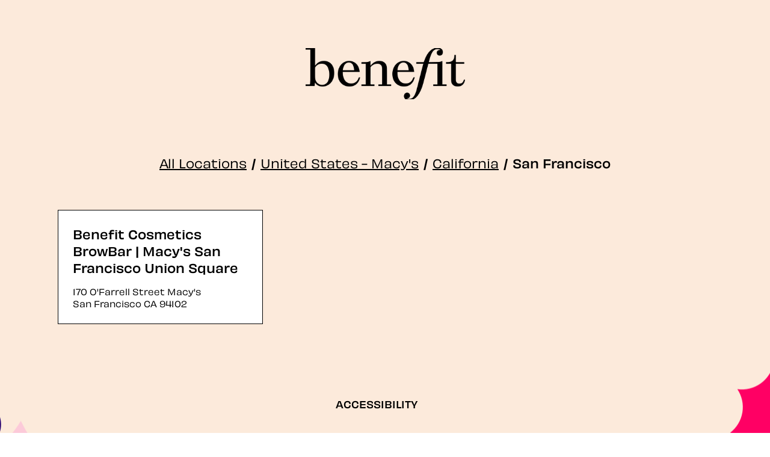

--- FILE ---
content_type: text/html; charset=utf-8
request_url: https://browbars.benefitcosmetics.com/united-states-macys/ca/san-francisco
body_size: 6315
content:
<!DOCTYPE html><html lang="en"><head><link rel="stylesheet" href="/assets/static/Directory-CeeISlBH.css"/>
<link rel="stylesheet" href="/assets/static/main-qOWmVjYl.css"/><title>Benefit Cosmetics Directory</title>
    <meta charset="UTF-8"/>
    <meta name="viewport" content="width=device-width, initial-scale=1, maximum-scale=5"/>
    <meta name="description" content="Directory, United States - Macy&#39;s, California."/>
<meta property="og:title" content=""/>
<meta property="og:description" content="Directory, United States - Macy&#39;s, California."/>
<link rel="canonical" href="https://browbars.benefitcosmetics.com/united-states-macys/ca/san-francisco"/>
<link rel="shortcut icon" type="image/ico" href="/assets/static/favicon-C0VBWunE.png"/>
<meta http-equiv="X-UA-Compatible" content="IE=edge"/>
<meta rel="dns-prefetch" href="//www.yext-pixel.com"/>
<meta rel="dns-prefetch" href="//a.cdnmktg.com"/>
<meta rel="dns-prefetch" href="//a.mktgcdn.com"/>
<meta rel="dns-prefetch" href="//dynl.mktgcdn.com"/>
<meta rel="dns-prefetch" href="//dynm.mktgcdn.com"/>
<meta rel="dns-prefetch" href="//www.google-analytics.com"/>
<meta name="format-detection" content="telephone=no"/>
<meta property="og:type" content="website"/>
<meta property="og:url" content=""/>
<meta property="twitter:card" content="summary"/>
<link rel="canonical" href=""/>
<script src="https://www.booxi.eu/booknow/booknow.js"></script>
    <script type="application/ld+json">
  {"@context":"https://schema.org","@type":"HealthAndBeautyBusiness","name":"San Francisco"}
  </script>
          <!-- Google Tag Manager -->
            <script>(function(w,d,s,l,i){w[l]=w[l]||[];w[l].push({'gtm.start':
            new Date().getTime(),event:'gtm.js'});var f=d.getElementsByTagName(s)[0],
            j=d.createElement(s),dl=l!='dataLayer'?'&l='+l:'';j.async=true;j.src=
            'https://www.googletagmanager.com/gtm.js?id='+i+dl;f.parentNode.insertBefore(j,f);
            })(window,document,'script','dataLayer','GTM-MHKX4VVS');</script>
          <!-- End Google Tag Manager --><script type="module">
        const componentURL = new URL("/assets/client/city.DecjYdfJ.js", import.meta.url)
        const component = await import(componentURL);

        const renderURL = new URL("/assets/render/_client.Bwyb1ztb.js", import.meta.url)
        const render = await import(renderURL);

        render.render(
        {
            Page: component.default,
            pageProps: JSON.parse(decodeURIComponent("%7B%22document%22%3A%7B%22__%22%3A%7B%22entityPageSet%22%3A%7B%7D%2C%22name%22%3A%22city%22%7D%2C%22_additionalLayoutComponents%22%3A%5B%22CustomCodeSection%22%5D%2C%22_env%22%3A%7B%7D%2C%22_schema%22%3A%7B%22%40context%22%3A%22https%3A%2F%2Fschema.org%22%2C%22%40type%22%3A%22Thing%22%2C%22name%22%3A%22San%20Francisco%22%2C%22url%22%3A%22browbars.benefitcosmetics.com%2Funited-states-macys%2Fca%2Fsan-francisco%22%7D%2C%22_site%22%3A%7B%22c_aUSFooterBottomLinks%22%3A%5B%7B%22label%22%3A%22Privacy%20Policy%22%2C%22link%22%3A%22https%3A%2F%2Fwww.benefitcosmetics.com%2Fen-au%2Fprivacy-policy.html%22%2C%22linkType%22%3A%22URL%22%7D%2C%7B%22label%22%3A%22Terms%20%26%20Conditions%22%2C%22link%22%3A%22https%3A%2F%2Fwww.benefitcosmetics.com%2Fen-au%2Fterms-conditions.html%22%2C%22linkType%22%3A%22OTHER%22%7D%5D%2C%22c_bEFacebook%22%3A%22https%3A%2F%2Fwww.facebook.com%2Fbenefitcosmeticsbelgium%22%2C%22c_bEFooterBottomLinks%22%3A%5B%7B%22label%22%3A%22Privacy%20Policy%22%2C%22link%22%3A%22https%3A%2F%2Fwww.benefitcosmetics.com%2Fnl-be%2Fprivacy-policy.html%22%2C%22linkType%22%3A%22URL%22%7D%2C%7B%22label%22%3A%22Terms%20%26%20Conditions%22%2C%22link%22%3A%22https%3A%2F%2Fwww.benefitcosmetics.com%2Fnl-be%2Fterms-conditions.html%22%2C%22linkType%22%3A%22URL%22%7D%5D%2C%22c_bEFooterCol1%22%3A%7B%22links%22%3A%5B%7B%22label%22%3A%22Change%20Contrast%22%2C%22linkType%22%3A%22OTHER%22%7D%5D%2C%22title%22%3A%22ACCESSIBILITY%22%7D%2C%22c_bEFooterCol2%22%3A%7B%22links%22%3A%5B%7B%22label%22%3A%22Contact%20Us%22%2C%22link%22%3A%22mailto%3Abelgiumcustomercare%40benefitcosmetics.com%22%2C%22linkType%22%3A%22EMAIL%22%7D%5D%2C%22title%22%3A%22HELP%22%7D%2C%22c_bEFooterCol3%22%3A%7B%22links%22%3A%5B%7B%22label%22%3A%22Meet%20Benefit%22%2C%22link%22%3A%22https%3A%2F%2Fwww.benefitcosmetics.com%2Fnl-be%2Fabout-us.html%22%2C%22linkType%22%3A%22URL%22%7D%2C%7B%22label%22%3A%22Careers%22%2C%22link%22%3A%22https%3A%2F%2Fwww.benefitcosmetics.com%2Fnl-be%2Fcareers.html%22%2C%22linkType%22%3A%22URL%22%7D%5D%2C%22title%22%3A%22ABOUT%22%7D%2C%22c_bEInstagram%22%3A%22https%3A%2F%2Fwww.instagram.com%2Fbenefitbelgium%2F%22%2C%22c_bRFacebook%22%3A%22https%3A%2F%2Fwww.facebook.com%2Fbenefitcosmeticsbrasil%2F%22%2C%22c_bRFooterBottomLinks%22%3A%5B%7B%22label%22%3A%22Privacy%20Policy%22%2C%22link%22%3A%22https%3A%2F%2Fwww.benefitcosmetics.com%2Fpt-br%2Fprivacy-policy.html%22%2C%22linkType%22%3A%22URL%22%7D%2C%7B%22label%22%3A%22Terms%20%26%20Conditions%22%2C%22link%22%3A%22https%3A%2F%2Fwww.benefitcosmetics.com%2Fpt-br%2Fterms-conditions.html%22%2C%22linkType%22%3A%22URL%22%7D%5D%2C%22c_bRFooterCol1%22%3A%7B%22links%22%3A%5B%7B%22label%22%3A%22Change%20Contrast%22%2C%22linkType%22%3A%22OTHER%22%7D%5D%2C%22title%22%3A%22ACCESSIBILITY%22%7D%2C%22c_bRFooterCol2%22%3A%7B%22links%22%3A%5B%7B%22label%22%3A%22Contact%20Us%22%2C%22link%22%3A%22mailto%3Acontato%40benefitcosmetics.com%22%2C%22linkType%22%3A%22EMAIL%22%7D%5D%2C%22title%22%3A%22HELP%22%7D%2C%22c_bRFooterCol3%22%3A%7B%22links%22%3A%5B%7B%22label%22%3A%22Meet%20Benefit%22%2C%22link%22%3A%22https%3A%2F%2Fwww.benefitcosmetics.com%2Fpt-br%2Fabout-us.html%22%2C%22linkType%22%3A%22URL%22%7D%2C%7B%22label%22%3A%22Careers%22%2C%22link%22%3A%22https%3A%2F%2Fwww.benefitcosmetics.com%2Fpt-br%2Fcareers.html%22%2C%22linkType%22%3A%22URL%22%7D%5D%2C%22title%22%3A%22ABOUT%22%7D%2C%22c_bRInstagram%22%3A%22https%3A%2F%2Fwww.instagram.com%2Fbenefitbrasil%2F%22%2C%22c_cHFooterBottomLinks%22%3A%5B%7B%22label%22%3A%22Privacy%20Policy%22%2C%22link%22%3A%22https%3A%2F%2Fwww.benefitcosmetics.com%2Ffr-ch%2Fprivacy-policy.html%22%2C%22linkType%22%3A%22URL%22%7D%2C%7B%22label%22%3A%22Terms%20%26%20Conditions%22%2C%22link%22%3A%22https%3A%2F%2Fwww.benefitcosmetics.com%2Ffr-ch%2Fterms-conditions.html%22%2C%22linkType%22%3A%22OTHER%22%7D%5D%2C%22c_cHFooterCol1%22%3A%7B%22links%22%3A%5B%7B%22label%22%3A%22Change%20Contrast%22%2C%22linkType%22%3A%22OTHER%22%7D%5D%2C%22title%22%3A%22ACCESSIBILITY%22%7D%2C%22c_cHFooterCol2%22%3A%7B%22links%22%3A%5B%7B%22label%22%3A%22Contact%20Us%22%2C%22link%22%3A%22mailto%3Acontact-SW%40benefitcosmetics.com%22%2C%22linkType%22%3A%22EMAIL%22%7D%5D%2C%22title%22%3A%22HELP%22%7D%2C%22c_cHFooterCol3%22%3A%7B%22links%22%3A%5B%7B%22label%22%3A%22Meet%20Benefit%22%2C%22link%22%3A%22https%3A%2F%2Fwww.benefitcosmetics.com%2Ffr-ch%2Fabout-us.html%22%2C%22linkType%22%3A%22URL%22%7D%2C%7B%22label%22%3A%22Careers%22%2C%22link%22%3A%22https%3A%2F%2Fwww.benefitcosmetics.com%2Ffr-ch%2Fcareers.html%22%2C%22linkType%22%3A%22URL%22%7D%5D%2C%22title%22%3A%22ABOUT%22%7D%2C%22c_copyrightMessage%22%3A%22%C2%A92026%2C%20Benefit%20Cosmetics%20LLC%22%2C%22c_dEFacebook%22%3A%22https%3A%2F%2Fwww.facebook.com%2Fbenefitcosmeticsgermany%22%2C%22c_dEFooterBottomLinks%22%3A%5B%7B%22label%22%3A%22Privacy%20Policy%22%2C%22link%22%3A%22https%3A%2F%2Fwww.benefitcosmetics.com%2Fde-de%2Fprivacy-policy.html%22%2C%22linkType%22%3A%22URL%22%7D%2C%7B%22label%22%3A%22Terms%20%26%20Conditions%22%2C%22link%22%3A%22https%3A%2F%2Fwww.benefitcosmetics.com%2Fde-de%2Fterms-conditions.html%22%2C%22linkType%22%3A%22URL%22%7D%5D%2C%22c_dEFooterCol1%22%3A%7B%22links%22%3A%5B%7B%22label%22%3A%22Change%20Contrast%22%2C%22linkType%22%3A%22OTHER%22%7D%5D%2C%22title%22%3A%22ACCESSIBILITY%22%7D%2C%22c_dEFooterCol2%22%3A%7B%22links%22%3A%5B%7B%22label%22%3A%22Contact%20Us%22%2C%22link%22%3A%22https%3A%2F%2Fwww.benefitcosmetics.com%2Fde-de%2Fcontact-us%22%2C%22linkType%22%3A%22URL%22%7D%5D%2C%22title%22%3A%22HELP%22%7D%2C%22c_dEFooterCol3%22%3A%7B%22links%22%3A%5B%7B%22label%22%3A%22Meet%20Benefit%22%2C%22link%22%3A%22https%3A%2F%2Fwww.benefitcosmetics.com%2Fde-de%2Fabout-us.html%22%2C%22linkType%22%3A%22URL%22%7D%2C%7B%22label%22%3A%22Careers%22%2C%22link%22%3A%22https%3A%2F%2Fwww.benefitcosmetics.com%2Fde-de%2Fcareers.html%22%2C%22linkType%22%3A%22URL%22%7D%5D%2C%22title%22%3A%22ABOUT%22%7D%2C%22c_dEInstagram%22%3A%22https%3A%2F%2Fwww.instagram.com%2Fbenefitgermany%2F%22%2C%22c_directoryLabel%22%3A%22All%20Locations%22%2C%22c_directorySearchPlaceholder%22%3A%22Search%20by%20city%20and%20province%2Fstate%20or%20postal%20code%22%2C%22c_facebook%22%3A%22https%3A%2F%2Fwww.facebook.com%2Fbenefitcosmeticscanada%22%2C%22c_footerBottomLinks%22%3A%5B%7B%22label%22%3A%22Privacy%20Policy%22%2C%22link%22%3A%22https%3A%2F%2Fwww.benefitcosmetics.com%2Fen-ca%2Fprivacy-policy.html%22%2C%22linkType%22%3A%22URL%22%7D%2C%7B%22label%22%3A%22Terms%20%26%20Conditions%22%2C%22link%22%3A%22https%3A%2F%2Fwww.benefitcosmetics.com%2Fen-ca%2Fterms-conditions.html%22%2C%22linkType%22%3A%22URL%22%7D%5D%2C%22c_footerCol1%22%3A%7B%22links%22%3A%5B%7B%22label%22%3A%22Change%20Contrast%22%2C%22linkType%22%3A%22OTHER%22%7D%5D%2C%22title%22%3A%22ACCESSIBILITY%22%7D%2C%22c_footerCol2%22%3A%7B%22links%22%3A%5B%7B%22label%22%3A%22Contact%20Us%22%2C%22link%22%3A%22mailto%3Acanadacustomercare%40benefitcosmetics.com%22%2C%22linkType%22%3A%22EMAIL%22%7D%5D%2C%22title%22%3A%22HELP%22%7D%2C%22c_footerCol3%22%3A%7B%22links%22%3A%5B%7B%22label%22%3A%22Meet%20Benefit%22%2C%22link%22%3A%22https%3A%2F%2Fwww.benefitcosmetics.com%2Fen-ca%2Fabout-us.html%22%2C%22linkType%22%3A%22URL%22%7D%2C%7B%22label%22%3A%22Careers%22%2C%22link%22%3A%22https%3A%2F%2Fwww.benefitcosmetics.com%2Fen-ca%2Fcareers.html%22%2C%22linkType%22%3A%22URL%22%7D%5D%2C%22title%22%3A%22About%22%7D%2C%22c_footerDisclaimer%22%3A%22Benefit%20Cosmetics%20is%20the%20processing%20controller%20of%20your%20data.%20The%20information%20you%20provide%20is%20to%20send%20communications%20about%20Benefit%20Cosmetics%20offers%2C%20news%20and%20events.%20Your%20data%20will%20be%20shared%20with%20Benefit%20Cosmetics%20if%20you%20have%20expressed%20your%20wish%20to%20receive%20Beauty%20news.%20For%20more%20information%20about%20the%20processing%20of%20your%20personal%20data%20and%20to%20know%20your%20rights%2C%20please%20consult%20our%20Privacy%20Policy.%22%2C%22c_footerLogo%22%3A%7B%22alternateText%22%3A%22Benefit%20Cosmetics%20Logo%22%2C%22height%22%3A791%2C%22url%22%3A%22https%3A%2F%2Fa.mktgcdn.com%2Fp%2FQvxMLRVoSWUUTfYmhwXdxPaCSWn0yrTpMVWHq75vNYY%2F792x791.png%22%2C%22width%22%3A792%7D%2C%22c_footerLogoMobile%22%3A%7B%22alternateText%22%3A%22Benefit%20Cosmetics%20Logo%22%2C%22height%22%3A252%2C%22url%22%3A%22https%3A%2F%2Fa.mktgcdn.com%2Fp%2FVYWEQyWDhe49fLmAMoL14KFt8WI2BZsGKom0fFeULpo%2F1273x252.png%22%2C%22width%22%3A1273%7D%2C%22c_footerSocialLabel%22%3A%22KEEP%20IN%20TOUCH%22%2C%22c_getDirection%22%3A%22GET%20DIRECTIONS%22%2C%22c_googleTagManager%22%3A%22GTM-MHKX4VVS%22%2C%22c_header%22%3A%7B%22links%22%3A%5B%7B%22label%22%3A%22Services%22%2C%22link%22%3A%22https%3A%2F%2Fwww.benefitcosmetics.com%2Fservices.html%22%2C%22linkType%22%3A%22URL%22%7D%5D%2C%22logo%22%3A%7B%22alternateText%22%3A%22Benefit%20Cosmetics%20Logo%22%2C%22height%22%3A125%2C%22url%22%3A%22https%3A%2F%2Fa.mktgcdn.com%2Fp%2F5FaXLy2aSCdUcC4q-35k4diGDWf-zsSq79a7XWe20pI%2F375x125.png%22%2C%22width%22%3A375%7D%7D%2C%22c_headerBE%22%3A%7B%22links%22%3A%5B%7B%22label%22%3A%22Services%22%2C%22link%22%3A%22https%3A%2F%2Fwww.benefitcosmetics.com%2Fnl-be%2Fservices.html%22%2C%22linkType%22%3A%22URL%22%7D%5D%7D%2C%22c_headerCH%22%3A%7B%22links%22%3A%5B%7B%22label%22%3A%22Services%22%2C%22link%22%3A%22https%3A%2F%2Fwww.benefitcosmetics.com%2Ffr-ch%22%2C%22linkType%22%3A%22URL%22%7D%5D%7D%2C%22c_headerCanada%22%3A%7B%22links%22%3A%5B%7B%22label%22%3A%22Services%22%2C%22link%22%3A%22https%3A%2F%2Fwww.benefitcosmetics.com%2Fen-ca%22%2C%22linkType%22%3A%22URL%22%7D%5D%7D%2C%22c_headerDE%22%3A%7B%22links%22%3A%5B%7B%22label%22%3A%22Services%22%2C%22link%22%3A%22https%3A%2F%2Fwww.benefitcosmetics.com%2Fde-de%2Fservices.html%22%2C%22linkType%22%3A%22URL%22%7D%5D%7D%2C%22c_headerID%22%3A%7B%22links%22%3A%5B%7B%22label%22%3A%22Services%22%2C%22link%22%3A%22https%3A%2F%2Fwww.benefitcosmetics.com%2Fid-id%2Fservices.html%22%2C%22linkType%22%3A%22URL%22%7D%5D%7D%2C%22c_headerIE%22%3A%7B%22links%22%3A%5B%7B%22label%22%3A%22SERVICES%22%2C%22link%22%3A%22https%3A%2F%2Fwww.benefitcosmetics.com%2Fen-ie%2Fservices.html%22%2C%22linkType%22%3A%22URL%22%7D%2C%7B%22label%22%3A%22FAQ%22%2C%22link%22%3A%22https%3A%2F%2Fwww.benefitcosmetics.com%2Fen-gb%2Ffaq.html%22%2C%22linkType%22%3A%22URL%22%7D%5D%7D%2C%22c_headerMX%22%3A%7B%22links%22%3A%5B%7B%22label%22%3A%22Services%22%2C%22link%22%3A%22https%3A%2F%2Fwww.benefitcosmetics.com%2Fes-mx%2Fservices.html%22%2C%22linkType%22%3A%22URL%22%7D%5D%7D%2C%22c_headerMY%22%3A%7B%22links%22%3A%5B%7B%22label%22%3A%22Services%22%2C%22link%22%3A%22https%3A%2F%2Fwww.benefitcosmetics.com%2Fen-my%2Fservices.html%22%2C%22linkType%22%3A%22URL%22%7D%5D%7D%2C%22c_headerNL%22%3A%7B%22links%22%3A%5B%7B%22label%22%3A%22Services%22%2C%22link%22%3A%22https%3A%2F%2Fwww.benefitcosmetics.com%2Fnl-nl%2Fservices.html%22%2C%22linkType%22%3A%22URL%22%7D%5D%7D%2C%22c_headerPH%22%3A%7B%22links%22%3A%5B%7B%22label%22%3A%22Services%22%2C%22link%22%3A%22https%3A%2F%2Fwww.benefitcosmetics.com%2Fen-ph%2Fservices.html%22%2C%22linkType%22%3A%22URL%22%7D%5D%7D%2C%22c_headerSG%22%3A%7B%22links%22%3A%5B%7B%22label%22%3A%22Services%22%2C%22link%22%3A%22https%3A%2F%2Fwww.benefitcosmetics.com%2Fen-sg%2Fservices.html%22%2C%22linkType%22%3A%22URL%22%7D%5D%7D%2C%22c_headerTH%22%3A%7B%22links%22%3A%5B%7B%22label%22%3A%22Services%22%2C%22link%22%3A%22https%3A%2F%2Fwww.benefitcosmetics.com%2Fth-th%2Fservices.html%3Fopen-booking%3D1%23%22%2C%22linkType%22%3A%22URL%22%7D%5D%7D%2C%22c_headerUK%22%3A%7B%22links%22%3A%5B%7B%22label%22%3A%22SERVICES%22%2C%22link%22%3A%22https%3A%2F%2Fwww.benefitcosmetics.com%2Fen-gb%2Fservices.html%22%2C%22linkType%22%3A%22URL%22%7D%2C%7B%22label%22%3A%22FAQ%22%2C%22link%22%3A%22https%3A%2F%2Fwww.benefitcosmetics.com%2Fen-gb%2Ffaq.html%22%2C%22linkType%22%3A%22URL%22%7D%5D%7D%2C%22c_heroBookService%22%3A%22BOOK%20A%20SERVICE%22%2C%22c_heroHourLabel%22%3A%22HOURS%22%2C%22c_heroInformationLabel%22%3A%22INFORMATION%22%2C%22c_heroLeaveReview%22%3A%22LEAVE%20A%20REVIEW%22%2C%22c_iDFooterBottomLinks%22%3A%5B%7B%22label%22%3A%22Privacy%20Policy%22%2C%22link%22%3A%22https%3A%2F%2Fwww.benefitcosmetics.com%2Fid-id%2Fprivacy-policy.html%22%2C%22linkType%22%3A%22URL%22%7D%2C%7B%22label%22%3A%22Terms%20%26%20Conditions%22%2C%22link%22%3A%22https%3A%2F%2Fwww.benefitcosmetics.com%2Fid-id%2Fterms-conditions.html%22%2C%22linkType%22%3A%22URL%22%7D%5D%2C%22c_iDFooterCol2%22%3A%7B%22links%22%3A%5B%7B%22label%22%3A%22Contact%20Us%22%2C%22link%22%3A%22mailto%3Abenefitindonesia%40benefitcosmetics.com%22%2C%22linkType%22%3A%22EMAIL%22%7D%5D%2C%22title%22%3A%22HELP%22%7D%2C%22c_iDFooterCol3%22%3A%7B%22links%22%3A%5B%7B%22label%22%3A%22Meet%20Benefit%22%2C%22link%22%3A%22https%3A%2F%2Fwww.benefitcosmetics.com%2Fid-id%2Fabout-us.html%22%2C%22linkType%22%3A%22URL%22%7D%2C%7B%22label%22%3A%22Careers%22%2C%22link%22%3A%22https%3A%2F%2Fwww.benefitcosmetics.com%2Fid-id%2Fcareers.html%22%2C%22linkType%22%3A%22URL%22%7D%5D%2C%22title%22%3A%22ABOUT%22%7D%2C%22c_iDInstagram%22%3A%22https%3A%2F%2Fwww.instagram.com%2Fbenefitindonesia%2F%3Fhl%3Den%22%2C%22c_iDTikTok%22%3A%22https%3A%2F%2Fwww.tiktok.com%2F%40benefit_indonesia%22%2C%22c_iEFooterBottomLinks%22%3A%5B%7B%22label%22%3A%22Privacy%20Policy%22%2C%22link%22%3A%22https%3A%2F%2Fwww.benefitcosmetics.com%2Fen-ie%2Fprivacy-policy.html%22%2C%22linkType%22%3A%22URL%22%7D%2C%7B%22label%22%3A%22Terms%20%26%20Conditions%22%2C%22link%22%3A%22https%3A%2F%2Fwww.benefitcosmetics.com%2Fen-ie%2Fterms-conditions.html%22%2C%22linkType%22%3A%22URL%22%7D%5D%2C%22c_iEFooterCol2%22%3A%7B%22links%22%3A%5B%7B%22label%22%3A%22Contact%20Us%22%2C%22link%22%3A%22mailto%3Abenecaresuk%40benefitcosmetics.com%22%2C%22linkType%22%3A%22EMAIL%22%7D%5D%2C%22title%22%3A%22HELP%22%7D%2C%22c_iEFooterCol3%22%3A%7B%22links%22%3A%5B%7B%22label%22%3A%22Meet%20Benefit%22%2C%22link%22%3A%22https%3A%2F%2Fwww.benefitcosmetics.com%2Fen-ie%2Fabout-us.html%22%2C%22linkType%22%3A%22URL%22%7D%2C%7B%22label%22%3A%22Careers%22%2C%22link%22%3A%22https%3A%2F%2Fwww.benefitcosmetics.com%2Fen-ie%2Fcareers.html%22%2C%22linkType%22%3A%22URL%22%7D%5D%2C%22title%22%3A%22ABOUT%22%7D%2C%22c_iEInstagram%22%3A%22https%3A%2F%2Fwww.instagram.com%2Fbenefit_ire%2F%22%2C%22c_iETwitter%22%3A%22https%3A%2F%2Ftwitter.com%2FBenefitUK%22%2C%22c_instagram%22%3A%22https%3A%2F%2Fwww.instagram.com%2Fbenefitcanada%2F%22%2C%22c_languageSelector%22%3A%7B%22de_AT%22%3A%22German%20(Austria)%22%2C%22de_CH%22%3A%22German%20(Switzerland)%22%2C%22de_DE%22%3A%22German%20(Germany)%22%2C%22en%22%3A%22English%22%2C%22es_MX%22%3A%22Spanish%22%2C%22fil%22%3A%22Tagalog%20(Philippines)%22%2C%22fr_CA%22%3A%22French%22%2C%22fr_CH%22%3A%22French%20(Switzerland)%22%2C%22it_CH%22%3A%22Italian%20(Switzerland)%22%2C%22nl_BE%22%3A%22Dutch%20(Belgium)%22%2C%22nl_NL%22%3A%22Dutch%20(Netherlands)%22%2C%22pt_BR%22%3A%22Portuguese%20(Brazil)%22%7D%2C%22c_mXFacebook%22%3A%22https%3A%2F%2Fwww.facebook.com%2Fbenefitmx%22%2C%22c_mXFooterBottomLinks%22%3A%5B%7B%22label%22%3A%22Privacy%20Policy%22%2C%22link%22%3A%22https%3A%2F%2Fwww.benefitcosmetics.com%2Fes-mx%2Fprivacy-policy.html%22%2C%22linkType%22%3A%22URL%22%7D%2C%7B%22label%22%3A%22Terms%20%26%20Conditions%22%2C%22link%22%3A%22https%3A%2F%2Fwww.benefitcosmetics.com%2Fes-mx%2Fterms-conditions.html%22%2C%22linkType%22%3A%22URL%22%7D%5D%2C%22c_mXFooterCol1%22%3A%7B%22links%22%3A%5B%7B%22label%22%3A%22Change%20Contrast%22%2C%22linkType%22%3A%22OTHER%22%7D%5D%2C%22title%22%3A%22ACCESSIBILITY%22%7D%2C%22c_mXFooterCol2%22%3A%7B%22links%22%3A%5B%7B%22label%22%3A%22Contact%20Us%22%2C%22link%22%3A%22mailto%3Aholabenebabe%40lvmhmxpc.com%22%2C%22linkType%22%3A%22EMAIL%22%7D%5D%2C%22title%22%3A%22HELP%22%7D%2C%22c_mXFooterCol3%22%3A%7B%22links%22%3A%5B%7B%22label%22%3A%22Meet%20Benefit%22%2C%22link%22%3A%22https%3A%2F%2Fwww.benefitcosmetics.com%2Fes-mx%2Fabout-us.html%22%2C%22linkType%22%3A%22URL%22%7D%2C%7B%22label%22%3A%22Careers%22%2C%22link%22%3A%22https%3A%2F%2Fwww.benefitcosmetics.com%2Fes-mx%2Fcareers.html%22%2C%22linkType%22%3A%22URL%22%7D%5D%2C%22title%22%3A%22ABOUT%22%7D%2C%22c_mXInstagram%22%3A%22https%3A%2F%2Fwww.instagram.com%2Fbenefitmexico%2F%22%2C%22c_mXTikTok%22%3A%22https%3A%2F%2Fwww.tiktok.com%2F%40benefitmexico%22%2C%22c_mYFooterBottomLinks%22%3A%5B%7B%22label%22%3A%22Privacy%20Policy%22%2C%22link%22%3A%22https%3A%2F%2Fwww.benefitcosmetics.com%2Fen-my%2Fprivacy-policy.html%22%2C%22linkType%22%3A%22URL%22%7D%2C%7B%22label%22%3A%22Terms%20%26%20Conditions%22%2C%22link%22%3A%22https%3A%2F%2Fwww.benefitcosmetics.com%2Fen-my%2Fterms-conditions.html%22%2C%22linkType%22%3A%22URL%22%7D%5D%2C%22c_mYFooterCol2%22%3A%7B%22links%22%3A%5B%7B%22label%22%3A%22Contact%20Us%22%2C%22link%22%3A%22mailto%3Abenefitmalaysia%40benefitcosmetics.com%22%2C%22linkType%22%3A%22EMAIL%22%7D%5D%2C%22title%22%3A%22HELP%22%7D%2C%22c_mYFooterCol3%22%3A%7B%22links%22%3A%5B%7B%22label%22%3A%22Meet%20Benefit%22%2C%22link%22%3A%22https%3A%2F%2Fwww.benefitcosmetics.com%2Fen-my%2Fabout-us.html%22%2C%22linkType%22%3A%22URL%22%7D%2C%7B%22label%22%3A%22Careers%22%2C%22link%22%3A%22https%3A%2F%2Fwww.benefitcosmetics.com%2Fen-my%2Fcareers.html%22%2C%22linkType%22%3A%22URL%22%7D%5D%2C%22title%22%3A%22ABOUT%22%7D%2C%22c_mYInstagram%22%3A%22https%3A%2F%2Fwww.instagram.com%2Fbenefitmalaysia%2F%22%2C%22c_mYTikTok%22%3A%22https%3A%2F%2Fwww.tiktok.com%2F%40benefitmalaysia%22%2C%22c_nLFacebook%22%3A%22https%3A%2F%2Fwww.facebook.com%2Fbenefitcosmeticsnl%22%2C%22c_nLFooterBottomLinks%22%3A%5B%7B%22label%22%3A%22Privacy%20Policy%22%2C%22link%22%3A%22https%3A%2F%2Fwww.benefitcosmetics.com%2Fnl-nl%2Fprivacy-policy.html%22%2C%22linkType%22%3A%22URL%22%7D%2C%7B%22label%22%3A%22Terms%20%26%20Conditions%22%2C%22link%22%3A%22https%3A%2F%2Fwww.benefitcosmetics.com%2Fnl-nl%2Fterms-conditions.html%22%2C%22linkType%22%3A%22URL%22%7D%5D%2C%22c_nLFooterCol1%22%3A%7B%22links%22%3A%5B%7B%22label%22%3A%22Change%20Contrast%22%2C%22linkType%22%3A%22OTHER%22%7D%5D%2C%22title%22%3A%22ACCESSIBILITY%22%7D%2C%22c_nLFooterCol2%22%3A%7B%22links%22%3A%5B%7B%22label%22%3A%22Contact%20Us%22%2C%22link%22%3A%22mailto%3Anetherlandscustomerc%40benefitcosmetics.com%22%2C%22linkType%22%3A%22EMAIL%22%7D%5D%2C%22title%22%3A%22HELP%22%7D%2C%22c_nLFooterCol3%22%3A%7B%22links%22%3A%5B%7B%22label%22%3A%22Meet%20Benefit%22%2C%22link%22%3A%22https%3A%2F%2Fwww.benefitcosmetics.com%2Fnl-nl%2Fabout-us.html%22%2C%22linkType%22%3A%22OTHER%22%7D%2C%7B%22label%22%3A%22Careers%22%2C%22link%22%3A%22https%3A%2F%2Fwww.benefitcosmetics.com%2Fnl-nl%2Fcareers.html%22%2C%22linkType%22%3A%22OTHER%22%7D%5D%2C%22title%22%3A%22ABOUT%22%7D%2C%22c_nLInstagram%22%3A%22https%3A%2F%2Fwww.instagram.com%2Fbenefitnetherlands%2F%22%2C%22c_nearbyButton%22%3A%22Find%20a%20Location%22%2C%22c_nearbyTitle%22%3A%22Nearby%20Locations%22%2C%22c_pHFooterBottomLinks%22%3A%5B%7B%22label%22%3A%22Privacy%20Policy%22%2C%22link%22%3A%22https%3A%2F%2Fwww.benefitcosmetics.com%2Fen-ph%2Fprivacy-policy.html%22%2C%22linkType%22%3A%22URL%22%7D%2C%7B%22label%22%3A%22Terms%20%26%20Conditions%22%2C%22link%22%3A%22https%3A%2F%2Fwww.benefitcosmetics.com%2Fen-ph%2Fterms-conditions.html%22%2C%22linkType%22%3A%22URL%22%7D%5D%2C%22c_pHFooterCol1%22%3A%7B%22links%22%3A%5B%7B%22label%22%3A%22Change%20Contrast%22%2C%22linkType%22%3A%22OTHER%22%7D%5D%2C%22title%22%3A%22ACCESSIBILITY%22%7D%2C%22c_pHFooterCol2%22%3A%7B%22links%22%3A%5B%7B%22label%22%3A%22Contact%20Us%22%2C%22link%22%3A%22mailto%3Abenefitcaresph%40benefitcosmetics.com%22%2C%22linkType%22%3A%22EMAIL%22%7D%5D%2C%22title%22%3A%22HELP%22%7D%2C%22c_pHFooterCol3%22%3A%7B%22links%22%3A%5B%7B%22label%22%3A%22Meet%20Benefit%22%2C%22link%22%3A%22https%3A%2F%2Fwww.benefitcosmetics.com%2Fen-ph%2Fabout-us.html%22%2C%22linkType%22%3A%22URL%22%7D%2C%7B%22label%22%3A%22Careers%22%2C%22link%22%3A%22https%3A%2F%2Fwww.benefitcosmetics.com%2Fen-ph%2Fcareers.html%22%2C%22linkType%22%3A%22URL%22%7D%5D%2C%22title%22%3A%22ABOUT%22%7D%2C%22c_pHInstagram%22%3A%22https%3A%2F%2Fwww.instagram.com%2Fbenefitph%2F%22%2C%22c_pHTikTok%22%3A%22https%3A%2F%2Fwww.tiktok.com%2F%40benefitph%22%2C%22c_sGFooterBottomLinks%22%3A%5B%7B%22label%22%3A%22Privacy%20Policy%22%2C%22link%22%3A%22https%3A%2F%2Fwww.benefitcosmetics.com%2Fen-sg%2Fprivacy-policy.html%22%2C%22linkType%22%3A%22URL%22%7D%2C%7B%22label%22%3A%22Terms%20%26%20Conditions%22%2C%22link%22%3A%22https%3A%2F%2Fwww.benefitcosmetics.com%2Fen-sg%2Fterms-conditions.html%22%2C%22linkType%22%3A%22URL%22%7D%5D%2C%22c_sGFooterCol2%22%3A%7B%22links%22%3A%5B%7B%22label%22%3A%22Contact%20Us%22%2C%22link%22%3A%22mailto%3Abenefitcosmeticssg%40gmail.com%22%2C%22linkType%22%3A%22EMAIL%22%7D%5D%2C%22title%22%3A%22HELP%22%7D%2C%22c_sGFooterCol3%22%3A%7B%22links%22%3A%5B%7B%22label%22%3A%22Meet%20Benefit%22%2C%22link%22%3A%22https%3A%2F%2Fwww.benefitcosmetics.com%2Fen-sg%2Fabout-us.html%22%2C%22linkType%22%3A%22URL%22%7D%2C%7B%22label%22%3A%22Careers%22%2C%22link%22%3A%22https%3A%2F%2Fwww.benefitcosmetics.com%2Fen-sg%2Fcareers.html%22%2C%22linkType%22%3A%22URL%22%7D%5D%2C%22title%22%3A%22ABOUT%22%7D%2C%22c_sGInstagram%22%3A%22https%3A%2F%2Fwww.instagram.com%2Fbenefitcosmeticssg%2F%22%2C%22c_sGTikTok%22%3A%22https%3A%2F%2Fwww.tiktok.com%2F%40benefitcosmeticssg%22%2C%22c_tHFooterBottomLinks%22%3A%5B%7B%22label%22%3A%22Privacy%20Policy%22%2C%22link%22%3A%22https%3A%2F%2Fwww.benefitcosmetics.com%2Fth-th%2Fprivacy-policy.html%22%2C%22linkType%22%3A%22URL%22%7D%2C%7B%22label%22%3A%22Terms%20%26%20Conditions%22%2C%22link%22%3A%22https%3A%2F%2Fwww.benefitcosmetics.com%2Fth-th%2Fterms-conditions.html%22%2C%22linkType%22%3A%22URL%22%7D%5D%2C%22c_tHFooterCol2%22%3A%7B%22links%22%3A%5B%7B%22label%22%3A%22Contact%20Us%22%2C%22link%22%3A%22https%3A%2F%2Fpage.line.me%2F240xzsrm%3Foat_content%3Durl%26openQrModal%3Dtrue%22%2C%22linkType%22%3A%22URL%22%7D%5D%2C%22title%22%3A%22HELP%22%7D%2C%22c_tHFooterCol3%22%3A%7B%22links%22%3A%5B%7B%22label%22%3A%22Meet%20Benefit%22%2C%22link%22%3A%22https%3A%2F%2Fwww.benefitcosmetics.com%2Fth-th%2Fabout-us.html%22%2C%22linkType%22%3A%22URL%22%7D%2C%7B%22label%22%3A%22Careers%22%2C%22link%22%3A%22https%3A%2F%2Fwww.benefitcosmetics.com%2Fth-th%2Fcareers.html%22%2C%22linkType%22%3A%22URL%22%7D%5D%2C%22title%22%3A%22ABOUT%22%7D%2C%22c_tHInstagram%22%3A%22https%3A%2F%2Fwww.instagram.com%2Fbenefitcosmetics%2F%22%2C%22c_twitter%22%3A%22https%3A%2F%2Ftwitter.com%2FBenefitCanada%22%2C%22c_uKFooterBottomLinks%22%3A%5B%7B%22label%22%3A%22Privacy%20Policy%22%2C%22link%22%3A%22https%3A%2F%2Fwww.benefitcosmetics.com%2Fen-gb%2Fprivacy-policy.html%22%2C%22linkType%22%3A%22URL%22%7D%2C%7B%22label%22%3A%22Terms%20%26%20Conditions%22%2C%22link%22%3A%22https%3A%2F%2Fwww.benefitcosmetics.com%2Fen-gb%2Fterms-conditions.html%22%2C%22linkType%22%3A%22URL%22%7D%5D%2C%22c_uKFooterCol2%22%3A%7B%22links%22%3A%5B%7B%22label%22%3A%22Contact%20Us%22%2C%22link%22%3A%22https%3A%2F%2Fwww.benefitcosmetics.com%2Fen-gb%2Fcontact-us%22%2C%22linkType%22%3A%22URL%22%7D%5D%2C%22title%22%3A%22HELP%22%7D%2C%22c_uKFooterCol3%22%3A%7B%22links%22%3A%5B%7B%22label%22%3A%22Meet%20Benefit%22%2C%22link%22%3A%22https%3A%2F%2Fwww.benefitcosmetics.com%2Fen-gb%2Fabout-us%22%2C%22linkType%22%3A%22URL%22%7D%2C%7B%22label%22%3A%22Careers%22%2C%22link%22%3A%22https%3A%2F%2Fwww.benefitcosmetics.com%2Fen-gb%2Fcareers.html%22%2C%22linkType%22%3A%22URL%22%7D%5D%2C%22title%22%3A%22ABOUT%22%7D%2C%22c_uKInstagram%22%3A%22https%3A%2F%2Fwww.instagram.com%2Fbenefitcosmeticsuk%2F%3Fhl%3Den%22%2C%22c_uKTwitter%22%3A%22https%3A%2F%2Ftwitter.com%2Fbenefituk%3Flang%3Den%22%2C%22c_uSFacebook%22%3A%22https%3A%2F%2Fwww.facebook.com%2Fbenefitcosmetics%22%2C%22c_uSFooterBottomLinks%22%3A%5B%7B%22label%22%3A%22Privacy%20Policy%22%2C%22link%22%3A%22https%3A%2F%2Fwww.benefitcosmetics.com%2Fen-us%2Fprivacy-policy.html%22%2C%22linkType%22%3A%22URL%22%7D%2C%7B%22label%22%3A%22Terms%20%26%20Conditions%22%2C%22link%22%3A%22https%3A%2F%2Fwww.benefitcosmetics.com%2Fen-us%2Fterms-conditions.html%22%2C%22linkType%22%3A%22URL%22%7D%5D%2C%22c_uSFooterCol2%22%3A%7B%22links%22%3A%5B%7B%22label%22%3A%22Contact%20Us%22%2C%22link%22%3A%22https%3A%2F%2Fwww.benefitcosmetics.com%2Fen-us%2Fcontact-us%22%2C%22linkType%22%3A%22URL%22%7D%5D%2C%22title%22%3A%22HELP%22%7D%2C%22c_uSFooterCol3%22%3A%7B%22links%22%3A%5B%7B%22label%22%3A%22Meet%20Benefit%22%2C%22link%22%3A%22https%3A%2F%2Fwww.benefitcosmetics.com%2Fen-us%2Fabout-us.html%22%2C%22linkType%22%3A%22URL%22%7D%2C%7B%22label%22%3A%22Careers%22%2C%22link%22%3A%22https%3A%2F%2Fwww.benefitcosmetics.com%2Fen-us%2Fcareers.html%22%2C%22linkType%22%3A%22URL%22%7D%2C%7B%22label%22%3A%22Affiliates%22%2C%22link%22%3A%22https%3A%2F%2Fwww.benefitcosmetics.com%2Fen-us%2Faffiliates.html%22%2C%22linkType%22%3A%22URL%22%7D%5D%2C%22title%22%3A%22ABOUT%22%7D%2C%22c_uSInstagram%22%3A%22https%3A%2F%2Fwww.instagram.com%2Fbenefitcosmetics%3Figshid%3DMmVlMjlkMTBhMg%3D%3D%22%2C%22c_uSTwitter%22%3A%22https%3A%2F%2Ftwitter.com%2Fbenefitbeauty%22%2C%22id%22%3A%22site-entity%22%2C%22meta%22%3A%7B%22entityType%22%3A%7B%22id%22%3A%22ce_site%22%2C%22uid%22%3A131723%7D%2C%22locale%22%3A%22en%22%7D%2C%22name%22%3A%22Site%20Entity%22%2C%22uid%22%3A58445282%7D%2C%22_yext%22%3A%7B%22contentDeliveryAPIDomain%22%3A%22https%3A%2F%2Fcdn.yextapis.com%22%2C%22managementAPIDomain%22%3A%22https%3A%2F%2Fapi.yext.com%22%2C%22platformDomain%22%3A%22https%3A%2F%2Fwww.yext.com%22%7D%2C%22businessId%22%3A1934896%2C%22c_allLocationsCountryName%22%3A%22United%20States%20-%20Macy's%22%2C%22dm_directoryChildren%22%3A%5B%7B%22address%22%3A%7B%22city%22%3A%22San%20Francisco%22%2C%22countryCode%22%3A%22US%22%2C%22line1%22%3A%22170%20O'Farrell%20Street%20Macy's%22%2C%22line2%22%3A%22170%20O'Farrell%20Street%22%2C%22postalCode%22%3A%2294102%22%2C%22region%22%3A%22CA%22%7D%2C%22geomodifier%22%3A%22Macy's%20San%20Francisco%20Union%20Square%22%2C%22hours%22%3A%7B%22friday%22%3A%7B%22openIntervals%22%3A%5B%7B%22end%22%3A%2218%3A30%22%2C%22start%22%3A%2211%3A00%22%7D%5D%7D%2C%22monday%22%3A%7B%22openIntervals%22%3A%5B%7B%22end%22%3A%2218%3A30%22%2C%22start%22%3A%2211%3A00%22%7D%5D%7D%2C%22saturday%22%3A%7B%22openIntervals%22%3A%5B%7B%22end%22%3A%2218%3A30%22%2C%22start%22%3A%2211%3A00%22%7D%5D%7D%2C%22sunday%22%3A%7B%22openIntervals%22%3A%5B%7B%22end%22%3A%2218%3A30%22%2C%22start%22%3A%2211%3A00%22%7D%5D%7D%2C%22thursday%22%3A%7B%22openIntervals%22%3A%5B%7B%22end%22%3A%2218%3A30%22%2C%22start%22%3A%2211%3A00%22%7D%5D%7D%2C%22tuesday%22%3A%7B%22openIntervals%22%3A%5B%7B%22end%22%3A%2218%3A30%22%2C%22start%22%3A%2211%3A00%22%7D%5D%7D%2C%22wednesday%22%3A%7B%22openIntervals%22%3A%5B%7B%22end%22%3A%2218%3A30%22%2C%22start%22%3A%2211%3A00%22%7D%5D%7D%7D%2C%22name%22%3A%22Benefit%20Cosmetics%20BrowBar%22%2C%22slug%22%3A%22us%2Fca%2Fsan-francisco%2F170-ofarrell-street-macys%22%7D%5D%2C%22dm_directoryParents%22%3A%5B%7B%22meta%22%3A%7B%22entityType%22%3A%7B%22id%22%3A%22ce_root%22%2C%22uid%22%3A131725%7D%2C%22locale%22%3A%22en%22%7D%2C%22name%22%3A%22Directory%22%2C%22slug%22%3A%22index.html%22%7D%2C%7B%22c_allLocationsCountryName%22%3A%22United%20States%20-%20Macy's%22%2C%22meta%22%3A%7B%22entityType%22%3A%7B%22id%22%3A%22ce_country%22%2C%22uid%22%3A134111%7D%2C%22locale%22%3A%22en%22%7D%2C%22name%22%3A%22United%20States%20-%20Macy's%22%2C%22slug%22%3A%22united-states-macys%22%7D%2C%7B%22c_allLocationsCountryName%22%3A%22United%20States%20-%20Macy's%22%2C%22meta%22%3A%7B%22entityType%22%3A%7B%22id%22%3A%22ce_region%22%2C%22uid%22%3A131724%7D%2C%22locale%22%3A%22en%22%7D%2C%22name%22%3A%22California%22%2C%22slug%22%3A%22united-states-macys%2Fca%22%7D%5D%2C%22id%22%3A%22defaultDirectory_united_states_macys_ca_san_francisco%22%2C%22locale%22%3A%22en%22%2C%22meta%22%3A%7B%22entityType%22%3A%7B%22id%22%3A%22ce_city%22%2C%22uid%22%3A131721%7D%2C%22locale%22%3A%22en%22%7D%2C%22name%22%3A%22San%20Francisco%22%2C%22siteDomain%22%3A%22browbars.benefitcosmetics.com%22%2C%22siteId%22%3A42573%2C%22siteInternalHostName%22%3A%22browbars.benefitcosmetics.com%22%2C%22slug%22%3A%22united-states-macys%2Fca%2Fsan-francisco%22%2C%22uid%22%3A1095938377%7D%2C%22__meta%22%3A%7B%22mode%22%3A%22production%22%7D%2C%22translations%22%3A%7B%22en%22%3A%7B%22translation%22%3A%7B%22Open%2024%20Hours%22%3A%22%22%2C%22Temporarily%20Closed%22%3A%22%22%2C%22Open%20Now%22%3A%22%22%2C%22Closed%22%3A%22%22%2C%22Closes%20at%22%3A%22%22%2C%22Opens%20at%22%3A%22%22%2C%22Sunday%22%3A%22%22%2C%22Monday%22%3A%22%22%2C%22Tuesday%22%3A%22%22%2C%22Wednesday%22%3A%22%22%2C%22Thursday%22%3A%22%22%2C%22Friday%22%3A%22%22%2C%22Saturday%22%3A%22%22%2C%22Reviews%22%3A%22%22%2C%22out%20of%205%22%3A%22%22%7D%7D%7D%2C%22path%22%3A%22united-states-macys%2Fca%2Fsan-francisco%22%2C%22relativePrefixToRoot%22%3A%22..%2F..%2F%22%7D")),
        }
        );
    </script><script>var IS_PRODUCTION = true;var PRODUCTION_DOMAINS = JSON.parse("{\"primary\":\"browbars.benefitcosmetics.com\",\"aliases\":[]}");</script></head>
      <body>
        <div id="reactele"><noscript><iframe src="https://www.googletagmanager.com/ns.html?id=GTM-MHKX4VVS" height="0" width="0" style="display:none;visibility:hidden"></iframe></noscript><header class="Header relative bg-brand-tan"><div class="container flex md:items-center justify-between mb-[40px] md:mb-0 py-[40px] px-[16px] md:pt-[80px] md:pb-[50px] md:px-[150px] flex-col-reverse lg:flex-col"><div class="flex lg:justify-end md:w-full justify-center"></div><div class="flex md:mb-2 mr-auto ml-auto w-[175px] h-[56.132px] md:w-[265px] md:h-[85px]"><img style="object-fit:cover;object-position:center;width:100%;aspect-ratio:375 / 125" src="https://dynl.mktgcdn.com/p/5FaXLy2aSCdUcC4q-35k4diGDWf-zsSq79a7XWe20pI/500x500" srcset="https://dynl.mktgcdn.com/p/5FaXLy2aSCdUcC4q-35k4diGDWf-zsSq79a7XWe20pI/100x33 100w, https://dynl.mktgcdn.com/p/5FaXLy2aSCdUcC4q-35k4diGDWf-zsSq79a7XWe20pI/320x107 320w, https://dynl.mktgcdn.com/p/5FaXLy2aSCdUcC4q-35k4diGDWf-zsSq79a7XWe20pI/640x213 640w, https://dynl.mktgcdn.com/p/5FaXLy2aSCdUcC4q-35k4diGDWf-zsSq79a7XWe20pI/960x320 960w, https://dynl.mktgcdn.com/p/5FaXLy2aSCdUcC4q-35k4diGDWf-zsSq79a7XWe20pI/1280x427 1280w, https://dynl.mktgcdn.com/p/5FaXLy2aSCdUcC4q-35k4diGDWf-zsSq79a7XWe20pI/1920x640 1920w" sizes="(max-width: 640px) 100px, (max-width: 768px) 320px, (max-width: 1024px) 640px, (max-width: 1280px) 960px, (max-width: 1536px) 1280px, 1920px" loading="lazy" alt="Benefit Cosmetics Logo"/></div><div class="hidden md:flex items-center"><ul class="flex"></ul></div></div><div class="hidden absolute top-full left-0 right-0 h-screen bg-white z-50 md:hidden" aria-hidden="true"><div class="container"><ul class="flex flex-col"></ul></div></div></header><div class="Directory Directory--grid font-secondary bg-brand-tan"><div class="flex container justify-center pt-4 pb-4 text-[20px] font-[470] text-brand-primary font-secondary"><nav class="Breadcrumbs" data-ya-scope="breadcrumbs" aria-label="Breadcrumb"><ol class="Breadcrumbs-list"><li class="Breadcrumbs-item"><a class="Link Breadcrumbs-link Link--breadcrumbs" href="../../index.html" style="unicode-bidi:bidi-override;direction:ltr"><span class="Breadcrumbs-label">All Locations</span></a><span class="Breadcrumbs-separator">/</span></li><li class="Breadcrumbs-item"><a class="Link Breadcrumbs-link Link--breadcrumbs" href="../../united-states-macys" style="unicode-bidi:bidi-override;direction:ltr"><span class="Breadcrumbs-label">United States - Macy&#39;s</span></a><span class="Breadcrumbs-separator">/</span></li><li class="Breadcrumbs-item"><a class="Link Breadcrumbs-link Link--breadcrumbs" href="../../united-states-macys/ca" style="unicode-bidi:bidi-override;direction:ltr"><span class="Breadcrumbs-label">California</span></a><span class="Breadcrumbs-separator">/</span></li><li class="Breadcrumbs-item"><span class="Breadcrumbs-label">San Francisco</span></li></ol></nav></div><div class="sm:container mt-4 mb-4 sm:mt-4 sm:mb-12"><ul class="flex flex-wrap"><li class="Directory-listItem py-2 px-4 sm:p-4 w-full md:w-1/2 lg:w-1/3"><div class="DirectoryCard sm:p-6 p-8 border-[1px] border-black h-full hover:border-2 bg-white"><h3 class="mb-2 Heading--flag font-medium"><a class="Link Link Link--primary hover:underline hover:text-black text-black" href="../../us/ca/san-francisco/170-ofarrell-street-macys" style="unicode-bidi:bidi-override;direction:ltr">Benefit Cosmetics BrowBar | Macy&#39;s San Francisco Union Square</a></h3><div class="mb-4 text-sm"></div><div class="text-sm"><div><div class="address-line"><span> 170 O&#39;Farrell Street Macy&#39;s</span></div><div class="address-line"><span> San Francisco</span><span> CA</span><span> 94102</span></div></div></div></div></li></ul></div></div><footer class="Footer py-5 md:py-14 bg-brand-tan text-black bg-[url(&#39;src/assets/images/mobileFooter-bg.png&#39;)] md:bg-[url(&#39;src/assets/images/footer-bg.png&#39;)] bg-bottom bg-no-repeat bg-contain sm:bg-cover md:bg-auto md:bg-center h-[233.732px] md:h-[330px]"><div class="Footer-borderContainer"><div class="container"><div class="flex flex-col md:flex-row md:mb-6 justify-center"><div class="sm:hidden order-3 font-secondary text-[9px] leading-[13px] tracking-[0.5px] text-center mb-6 hidden">Benefit Cosmetics is the processing controller of your data. The information you provide is to send communications about Benefit Cosmetics offers, news and events. Your data will be shared with Benefit Cosmetics if you have expressed your wish to receive Beauty news. For more information about the processing of your personal data and to know your rights, please consult our Privacy Policy.</div><div class="flex flex-col order-4 md:order-2 md:-ml-7 hidden md:flex"><div class="pb-1 md:px-7 justify-center flex gap-[24px]"><button class="Link--footer w-full md:hidden font-medium uppercase bg-brand-melon/100 py-1 px-2 text-center cursor-pointer relative">ACCESSIBILITY<svg stroke="currentColor" fill="currentColor" stroke-width="0" viewBox="0 0 320 512" class="absolute right-0 top-1/2 -translate-y-1/2 md:hidden" height="1em" width="1em" xmlns="http://www.w3.org/2000/svg"><path d="M285.476 272.971L91.132 467.314c-9.373 9.373-24.569 9.373-33.941 0l-22.667-22.667c-9.357-9.357-9.375-24.522-.04-33.901L188.505 256 34.484 101.255c-9.335-9.379-9.317-24.544.04-33.901l22.667-22.667c9.373-9.373 24.569-9.373 33.941 0L285.475 239.03c9.373 9.372 9.373 24.568.001 33.941z"></path></svg></button><div class="Link--footer hidden md:flex mb-[22px] font-medium uppercase text-left relative">ACCESSIBILITY<svg stroke="currentColor" fill="currentColor" stroke-width="0" viewBox="0 0 320 512" class="absolute right-0 top-1/2 -translate-y-1/2 md:hidden" height="1em" width="1em" xmlns="http://www.w3.org/2000/svg"><path d="M285.476 272.971L91.132 467.314c-9.373 9.373-24.569 9.373-33.941 0l-22.667-22.667c-9.357-9.357-9.375-24.522-.04-33.901L188.505 256 34.484 101.255c-9.335-9.379-9.317-24.544.04-33.901l22.667-22.667c9.373-9.373 24.569-9.373 33.941 0L285.475 239.03c9.373 9.372 9.373 24.568.001 33.941z"></path></svg></div></div></div></div></div></div></footer><div class="bg-brand-cream py-[16px] px-[24px]"><div class="flex flex-col md:flex-row items-center justify-center md:justify-between"><div class="text-center md:text-left text-[10px] leading-4 mb-2 md:mb-0 font-secondary font-[540]">©2026, Benefit Cosmetics LLC</div><div><a class="Link Link Link--footer Link--underline px-3 leading-4 text-[10px] !underline font-[540]" href="https://www.benefitcosmetics.com/en-us/privacy-policy.html" style="unicode-bidi:bidi-override;direction:ltr">Privacy Policy</a><a class="Link Link Link--footer Link--underline px-3 leading-4 text-[10px] !underline font-[540]" href="https://www.benefitcosmetics.com/en-us/terms-conditions.html" style="unicode-bidi:bidi-override;direction:ltr">Terms &amp; Conditions</a></div></div></div></div>
      
    </body></html>

--- FILE ---
content_type: text/css; charset=utf-8
request_url: https://browbars.benefitcosmetics.com/assets/static/Directory-CeeISlBH.css
body_size: -306
content:
.Directory--list .Directory-listItem{position:relative}@media (min-width: 640px){.Directory--list .Directory-listItem{box-shadow:none}.Directory--list .Directory-listItem:after{content:none}}.Directory-listLink:after{content:attr(data-count);margin-left:1ch;color:#000;margin-right:30px}@media (min-width: 640px){.Directory-listLink:after{margin-right:0}}.Search-input{width:100%}@media (min-width: 640px){.Search-input{width:400px}}.HoursStatus-current{font-weight:700;color:#000}.Breadcrumbs-item:last-child{color:#000}


--- FILE ---
content_type: text/css; charset=utf-8
request_url: https://browbars.benefitcosmetics.com/assets/static/main-qOWmVjYl.css
body_size: 7413
content:
.Heading{font-family:Obviously,Helvetica,Ariel,sans-serif;font-weight:700}.Heading--lead{font-size:28px;line-height:32px}@media (min-width: 640px){.Heading--lead{font-size:40px;line-height:52px}}.Heading--head{font-size:24px;line-height:32px}@media (min-width: 640px){.Heading--head{font-size:36px;line-height:30px}}.Heading--sub{font-size:20px;line-height:28px}@media (min-width: 640px){.Heading--sub{font-size:24px;line-height:18px}}.Heading--flag{font-size:18px;line-height:24px}@media (min-width: 640px){.Heading--flag{font-size:20px;line-height:28px}}.Heading--brow{font-size:14px;line-height:24px}@media (min-width: 640px){.Heading--brow{font-size:18px;line-height:24px}}.Link--header{font-family:Obviously,Helvetica,Ariel,sans-serif;text-transform:uppercase;padding-bottom:15px;color:#ff0064}@media (min-width: 768px){.Link--header{color:#000}.Link--header:hover{color:#e6427a;border-bottom:4px solid #FF0064}}.Link--footer{font-family:Obviously,Helvetica,Ariel,sans-serif;color:#000;font-weight:350}.Link--footer:hover{color:#000}.Link--breadcrumbs{color:#000;text-decoration:underline;font-weight:350}.Link--breadcrumbs:hover{color:#000;text-decoration:none}.Link--primary{color:#ff0064}.Link--primary:hover{color:#6cdbd6}.Link--directory{color:#ff0064;text-decoration:none}.Link--directory:hover{color:#ff0064;text-decoration:underline}.Link--underline{text-decoration:underline}.Link--underline:hover{text-decoration:none}.Link--underlineInverse:hover{text-decoration:underline}.bullet{content:"\a";width:4px;height:4px;border-radius:50%;display:inline-block;background-color:#000;margin:0 .75rem;vertical-align:middle}@font-face{font-family:Obviously;src:url(/assets/static/Obviously-NarrowBold-CD2wiKJJ.otf) format("opentype");font-weight:700;font-style:normal;font-display:swap}@font-face{font-family:Obviously;src:url(/assets/static/Obviously-Regular-TYMBUAtC.otf) format("opentype");font-weight:400;font-style:normal;font-display:swap}@font-face{font-family:Obviously;src:url(/assets/static/Obviously-Medium-DVqMd7K9.otf) format("opentype");font-weight:500;font-style:normal;font-display:swap}@font-face{font-family:Roslindale;src:url(/assets/static/Roslindale-TextRegular-Q2Ly6lhL.woff) format("woff");font-weight:400;font-style:normal;font-display:swap}@font-face{font-family:RoslindaleUltra;src:url(/assets/static/Roslindale-DisplayUltra-Dr3Y0rUo.woff) format("woff");font-weight:400;font-style:normal;font-display:swap}*,:before,:after{--tw-border-spacing-x: 0;--tw-border-spacing-y: 0;--tw-translate-x: 0;--tw-translate-y: 0;--tw-rotate: 0;--tw-skew-x: 0;--tw-skew-y: 0;--tw-scale-x: 1;--tw-scale-y: 1;--tw-pan-x: ;--tw-pan-y: ;--tw-pinch-zoom: ;--tw-scroll-snap-strictness: proximity;--tw-gradient-from-position: ;--tw-gradient-via-position: ;--tw-gradient-to-position: ;--tw-ordinal: ;--tw-slashed-zero: ;--tw-numeric-figure: ;--tw-numeric-spacing: ;--tw-numeric-fraction: ;--tw-ring-inset: ;--tw-ring-offset-width: 0px;--tw-ring-offset-color: #fff;--tw-ring-color: rgb(59 130 246 / .5);--tw-ring-offset-shadow: 0 0 #0000;--tw-ring-shadow: 0 0 #0000;--tw-shadow: 0 0 #0000;--tw-shadow-colored: 0 0 #0000;--tw-blur: ;--tw-brightness: ;--tw-contrast: ;--tw-grayscale: ;--tw-hue-rotate: ;--tw-invert: ;--tw-saturate: ;--tw-sepia: ;--tw-drop-shadow: ;--tw-backdrop-blur: ;--tw-backdrop-brightness: ;--tw-backdrop-contrast: ;--tw-backdrop-grayscale: ;--tw-backdrop-hue-rotate: ;--tw-backdrop-invert: ;--tw-backdrop-opacity: ;--tw-backdrop-saturate: ;--tw-backdrop-sepia: ;--tw-contain-size: ;--tw-contain-layout: ;--tw-contain-paint: ;--tw-contain-style: }::backdrop{--tw-border-spacing-x: 0;--tw-border-spacing-y: 0;--tw-translate-x: 0;--tw-translate-y: 0;--tw-rotate: 0;--tw-skew-x: 0;--tw-skew-y: 0;--tw-scale-x: 1;--tw-scale-y: 1;--tw-pan-x: ;--tw-pan-y: ;--tw-pinch-zoom: ;--tw-scroll-snap-strictness: proximity;--tw-gradient-from-position: ;--tw-gradient-via-position: ;--tw-gradient-to-position: ;--tw-ordinal: ;--tw-slashed-zero: ;--tw-numeric-figure: ;--tw-numeric-spacing: ;--tw-numeric-fraction: ;--tw-ring-inset: ;--tw-ring-offset-width: 0px;--tw-ring-offset-color: #fff;--tw-ring-color: rgb(59 130 246 / .5);--tw-ring-offset-shadow: 0 0 #0000;--tw-ring-shadow: 0 0 #0000;--tw-shadow: 0 0 #0000;--tw-shadow-colored: 0 0 #0000;--tw-blur: ;--tw-brightness: ;--tw-contrast: ;--tw-grayscale: ;--tw-hue-rotate: ;--tw-invert: ;--tw-saturate: ;--tw-sepia: ;--tw-drop-shadow: ;--tw-backdrop-blur: ;--tw-backdrop-brightness: ;--tw-backdrop-contrast: ;--tw-backdrop-grayscale: ;--tw-backdrop-hue-rotate: ;--tw-backdrop-invert: ;--tw-backdrop-opacity: ;--tw-backdrop-saturate: ;--tw-backdrop-sepia: ;--tw-contain-size: ;--tw-contain-layout: ;--tw-contain-paint: ;--tw-contain-style: }*,:before,:after{box-sizing:border-box;border-width:0;border-style:solid;border-color:#e5e7eb}:before,:after{--tw-content: ""}html,:host{line-height:1.5;-webkit-text-size-adjust:100%;-moz-tab-size:4;-o-tab-size:4;tab-size:4;font-family:ui-sans-serif,system-ui,sans-serif,"Apple Color Emoji","Segoe UI Emoji",Segoe UI Symbol,"Noto Color Emoji";font-feature-settings:normal;font-variation-settings:normal;-webkit-tap-highlight-color:transparent}body{margin:0;line-height:inherit}hr{height:0;color:inherit;border-top-width:1px}abbr:where([title]){-webkit-text-decoration:underline dotted;text-decoration:underline dotted}h1,h2,h3,h4,h5,h6{font-size:inherit;font-weight:inherit}a{color:inherit;text-decoration:inherit}b,strong{font-weight:bolder}code,kbd,samp,pre{font-family:ui-monospace,SFMono-Regular,Menlo,Monaco,Consolas,Liberation Mono,Courier New,monospace;font-feature-settings:normal;font-variation-settings:normal;font-size:1em}small{font-size:80%}sub,sup{font-size:75%;line-height:0;position:relative;vertical-align:baseline}sub{bottom:-.25em}sup{top:-.5em}table{text-indent:0;border-color:inherit;border-collapse:collapse}button,input,optgroup,select,textarea{font-family:inherit;font-feature-settings:inherit;font-variation-settings:inherit;font-size:100%;font-weight:inherit;line-height:inherit;letter-spacing:inherit;color:inherit;margin:0;padding:0}button,select{text-transform:none}button,input:where([type=button]),input:where([type=reset]),input:where([type=submit]){-webkit-appearance:button;background-color:transparent;background-image:none}:-moz-focusring{outline:auto}:-moz-ui-invalid{box-shadow:none}progress{vertical-align:baseline}::-webkit-inner-spin-button,::-webkit-outer-spin-button{height:auto}[type=search]{-webkit-appearance:textfield;outline-offset:-2px}::-webkit-search-decoration{-webkit-appearance:none}::-webkit-file-upload-button{-webkit-appearance:button;font:inherit}summary{display:list-item}blockquote,dl,dd,h1,h2,h3,h4,h5,h6,hr,figure,p,pre{margin:0}fieldset{margin:0;padding:0}legend{padding:0}ol,ul,menu{list-style:none;margin:0;padding:0}dialog{padding:0}textarea{resize:vertical}input::-moz-placeholder,textarea::-moz-placeholder{opacity:1;color:#9ca3af}input::placeholder,textarea::placeholder{opacity:1;color:#9ca3af}button,[role=button]{cursor:pointer}:disabled{cursor:default}img,svg,video,canvas,audio,iframe,embed,object{display:block;vertical-align:middle}img,video{max-width:100%;height:auto}[hidden]:where(:not([hidden=until-found])){display:none}.container{width:100%;margin-right:auto;margin-left:auto;padding-right:1rem;padding-left:1rem}@media (min-width: 640px){.container{max-width:640px;padding-right:2rem;padding-left:2rem}}@media (min-width: 768px){.container{max-width:768px}}@media (min-width: 1024px){.container{max-width:1024px;padding-right:4rem;padding-left:4rem}}@media (min-width: 1280px){.container{max-width:1280px;padding-right:5rem;padding-left:5rem}}@media (min-width: 1536px){.container{max-width:1536px}}.Button{display:flex;justify-content:center;align-items:center;padding:56px 40px;font-weight:700;font-size:14px;border-radius:999px}.Button--primary{background-color:#000;color:#fff}.Button--primary:hover{background-color:#fff;color:#000}.Button--secondary{background-color:#000;color:#fff}.Button--secondary:hover{background-color:#fff;color:#000}.sr-only{position:absolute;width:1px;height:1px;padding:0;margin:-1px;overflow:hidden;clip:rect(0,0,0,0);white-space:nowrap;border-width:0}.visible{visibility:visible}.invisible{visibility:hidden}.collapse{visibility:collapse}.static{position:static}.fixed{position:fixed}.absolute{position:absolute}.relative{position:relative}.sticky{position:sticky}.-right-5{right:-1.25rem}.-top-0\.5{top:-.125rem}.-top-5{top:-1.25rem}.-top-6{top:-1.5rem}.bottom-3{bottom:.75rem}.left-0{left:0}.left-2{left:.5rem}.right-0{right:0}.right-8{right:2rem}.top-0{top:0}.top-1\/2{top:50%}.top-2{top:.5rem}.top-full{top:100%}.z-0{z-index:0}.z-10{z-index:10}.z-50{z-index:50}.z-\[10\]{z-index:10}.order-1{order:1}.order-2{order:2}.order-3{order:3}.order-4{order:4}.-m-4{margin:-1rem}.m-1\.5{margin:.375rem}.m-4{margin:1rem}.m-auto{margin:auto}.mx-0{margin-left:0;margin-right:0}.mx-16{margin-left:4rem;margin-right:4rem}.mx-2{margin-left:.5rem;margin-right:.5rem}.mx-2\.5{margin-left:.625rem;margin-right:.625rem}.mx-3{margin-left:.75rem;margin-right:.75rem}.mx-3\.5{margin-left:.875rem;margin-right:.875rem}.mx-7{margin-left:1.75rem;margin-right:1.75rem}.my-1{margin-top:.25rem;margin-bottom:.25rem}.my-2{margin-top:.5rem;margin-bottom:.5rem}.my-3{margin-top:.75rem;margin-bottom:.75rem}.my-4{margin-top:1rem;margin-bottom:1rem}.my-auto{margin-top:auto;margin-bottom:auto}.-mt-3{margin-top:-.75rem}.mb-0{margin-bottom:0}.mb-1{margin-bottom:.25rem}.mb-2{margin-bottom:.5rem}.mb-2\.5{margin-bottom:.625rem}.mb-3{margin-bottom:.75rem}.mb-3\.5{margin-bottom:.875rem}.mb-4{margin-bottom:1rem}.mb-5{margin-bottom:1.25rem}.mb-6{margin-bottom:1.5rem}.mb-8{margin-bottom:2rem}.mb-\[21px\]{margin-bottom:21px}.mb-\[22px\]{margin-bottom:22px}.mb-\[40px\]{margin-bottom:40px}.ml-1{margin-left:.25rem}.ml-12{margin-left:3rem}.ml-2{margin-left:.5rem}.ml-3{margin-left:.75rem}.ml-4{margin-left:1rem}.ml-5{margin-left:1.25rem}.ml-6{margin-left:1.5rem}.ml-7{margin-left:1.75rem}.ml-auto{margin-left:auto}.mr-0\.5{margin-right:.125rem}.mr-1{margin-right:.25rem}.mr-2{margin-right:.5rem}.mr-2\.5{margin-right:.625rem}.mr-3{margin-right:.75rem}.mr-3\.5{margin-right:.875rem}.mr-4{margin-right:1rem}.mr-5{margin-right:1.25rem}.mr-6{margin-right:1.5rem}.mr-8{margin-right:2rem}.mr-auto{margin-right:auto}.mt-0{margin-top:0}.mt-1{margin-top:.25rem}.mt-2{margin-top:.5rem}.mt-3{margin-top:.75rem}.mt-4{margin-top:1rem}.mt-6{margin-top:1.5rem}.mt-8{margin-top:2rem}.mt-\[50px\]{margin-top:50px}.mt-\[70px\]{margin-top:70px}.block{display:block}.inline-block{display:inline-block}.flex{display:flex}.inline-flex{display:inline-flex}.grid{display:grid}.contents{display:contents}.hidden{display:none}.\!h-0{height:0px!important}.h-0{height:0px}.h-1{height:.25rem}.h-11{height:2.75rem}.h-12{height:3rem}.h-2{height:.5rem}.h-3{height:.75rem}.h-3\.5{height:.875rem}.h-4{height:1rem}.h-5{height:1.25rem}.h-6{height:1.5rem}.h-7{height:1.75rem}.h-9{height:2.25rem}.h-\[14\.32px\]{height:14.32px}.h-\[174\.38px\]{height:174.38px}.h-\[198px\]{height:198px}.h-\[233\.732px\]{height:233.732px}.h-\[54px\]{height:54px}.h-\[56\.132px\]{height:56.132px}.h-\[8\.5px\]{height:8.5px}.h-auto{height:auto}.h-full{height:100%}.h-px{height:1px}.h-screen{height:100vh}.min-h-\[80vh\]{min-height:80vh}.w-1\/2{width:50%}.w-1\/3{width:33.333333%}.w-1\/4{width:25%}.w-1\/5{width:20%}.w-1\/6{width:16.666667%}.w-2{width:.5rem}.w-2\.5{width:.625rem}.w-3{width:.75rem}.w-3\.5{width:.875rem}.w-4{width:1rem}.w-5{width:1.25rem}.w-6{width:1.5rem}.w-7{width:1.75rem}.w-8{width:2rem}.w-\[14px\]{width:14px}.w-\[155px\]{width:155px}.w-\[16px\]{width:16px}.w-\[175px\]{width:175px}.w-\[198px\!important\]{width:198px!important}.w-\[78px\]{width:78px}.w-\[99\%\]{width:99%}.w-full{width:100%}.max-w-\[400px\]{max-width:400px}.max-w-\[92vw\]{max-width:92vw}.max-w-\[theme\(spacing\.16\)\]{max-width:4rem}.max-w-full{max-width:100%}.flex-shrink-0{flex-shrink:0}.shrink{flex-shrink:1}.shrink-0{flex-shrink:0}.flex-grow,.grow{flex-grow:1}.origin-\[50\%_50\%\]{transform-origin:50% 50%}.-translate-y-1\/2{--tw-translate-y: -50%;transform:translate(var(--tw-translate-x),var(--tw-translate-y)) rotate(var(--tw-rotate)) skew(var(--tw-skew-x)) skewY(var(--tw-skew-y)) scaleX(var(--tw-scale-x)) scaleY(var(--tw-scale-y))}.-rotate-90{--tw-rotate: -90deg;transform:translate(var(--tw-translate-x),var(--tw-translate-y)) rotate(var(--tw-rotate)) skew(var(--tw-skew-x)) skewY(var(--tw-skew-y)) scaleX(var(--tw-scale-x)) scaleY(var(--tw-scale-y))}.rotate-180{--tw-rotate: 180deg;transform:translate(var(--tw-translate-x),var(--tw-translate-y)) rotate(var(--tw-rotate)) skew(var(--tw-skew-x)) skewY(var(--tw-skew-y)) scaleX(var(--tw-scale-x)) scaleY(var(--tw-scale-y))}.rotate-90{--tw-rotate: 90deg;transform:translate(var(--tw-translate-x),var(--tw-translate-y)) rotate(var(--tw-rotate)) skew(var(--tw-skew-x)) skewY(var(--tw-skew-y)) scaleX(var(--tw-scale-x)) scaleY(var(--tw-scale-y))}.transform{transform:translate(var(--tw-translate-x),var(--tw-translate-y)) rotate(var(--tw-rotate)) skew(var(--tw-skew-x)) skewY(var(--tw-skew-y)) scaleX(var(--tw-scale-x)) scaleY(var(--tw-scale-y))}.animate-\[dash_1\.4s_ease-in-out_infinite\]{animation:dash 1.4s ease-in-out infinite}.animate-\[rotate_1\.4s_linear_infinite\]{animation:rotate 1.4s linear infinite}.cursor-not-allowed{cursor:not-allowed}.cursor-pointer{cursor:pointer}.resize{resize:both}.list-inside{list-style-position:inside}.list-decimal{list-style-type:decimal}.list-disc{list-style-type:disc}.appearance-none{-webkit-appearance:none;-moz-appearance:none;appearance:none}.columns-1{-moz-columns:1;columns:1}.grid-cols-1{grid-template-columns:repeat(1,minmax(0,1fr))}.flex-row{flex-direction:row}.flex-col{flex-direction:column}.flex-col-reverse{flex-direction:column-reverse}.flex-wrap{flex-wrap:wrap}.content-center{align-content:center}.content-start{align-content:flex-start}.items-start{align-items:flex-start}.items-center{align-items:center}.items-stretch{align-items:stretch}.justify-end{justify-content:flex-end}.justify-center{justify-content:center}.justify-between{justify-content:space-between}.gap-0\.5{gap:.125rem}.gap-12{gap:3rem}.gap-8{gap:2rem}.gap-\[12px\]{gap:12px}.gap-\[16px\]{gap:16px}.gap-\[24px\]{gap:24px}.gap-x-8{-moz-column-gap:2rem;column-gap:2rem}.gap-x-\[40px\]{-moz-column-gap:40px;column-gap:40px}.gap-y-16{row-gap:4rem}.gap-y-\[22px\]{row-gap:22px}.-space-x-px>:not([hidden])~:not([hidden]){--tw-space-x-reverse: 0;margin-right:calc(-1px * var(--tw-space-x-reverse));margin-left:calc(-1px * calc(1 - var(--tw-space-x-reverse)))}.space-x-3>:not([hidden])~:not([hidden]){--tw-space-x-reverse: 0;margin-right:calc(.75rem * var(--tw-space-x-reverse));margin-left:calc(.75rem * calc(1 - var(--tw-space-x-reverse)))}.space-y-3>:not([hidden])~:not([hidden]){--tw-space-y-reverse: 0;margin-top:calc(.75rem * calc(1 - var(--tw-space-y-reverse)));margin-bottom:calc(.75rem * var(--tw-space-y-reverse))}.space-y-8>:not([hidden])~:not([hidden]){--tw-space-y-reverse: 0;margin-top:calc(2rem * calc(1 - var(--tw-space-y-reverse)));margin-bottom:calc(2rem * var(--tw-space-y-reverse))}.divide-y>:not([hidden])~:not([hidden]){--tw-divide-y-reverse: 0;border-top-width:calc(1px * calc(1 - var(--tw-divide-y-reverse)));border-bottom-width:calc(1px * var(--tw-divide-y-reverse))}.self-start{align-self:flex-start}.self-center{align-self:center}.overflow-hidden{overflow:hidden}.overflow-y-hidden{overflow-y:hidden}.overflow-y-scroll{overflow-y:scroll}.truncate{overflow:hidden;text-overflow:ellipsis;white-space:nowrap}.whitespace-nowrap{white-space:nowrap}.whitespace-pre{white-space:pre}.whitespace-pre-wrap{white-space:pre-wrap}.break-words{overflow-wrap:break-word}.rounded{border-radius:.25rem}.rounded-3xl{border-radius:1.5rem}.rounded-\[16px\]{border-radius:16px}.rounded-\[70px\]{border-radius:70px}.rounded-\[8px\]{border-radius:8px}.rounded-full{border-radius:9999px}.rounded-lg{border-radius:.5rem}.rounded-md{border-radius:.375rem}.rounded-none{border-radius:0}.rounded-sm{border-radius:.125rem}.rounded-l-md{border-top-left-radius:.375rem;border-bottom-left-radius:.375rem}.rounded-r-md{border-top-right-radius:.375rem;border-bottom-right-radius:.375rem}.border{border-width:1px}.border-2{border-width:2px}.border-\[1px\]{border-width:1px}.border-b-2{border-bottom-width:2px}.border-b-\[1px\]{border-bottom-width:1px}.border-t,.border-t-\[1px\]{border-top-width:1px}.border-none{border-style:none}.border-black{--tw-border-opacity: 1;border-color:rgb(0 0 0 / var(--tw-border-opacity, 1))}.border-brand-gray-200{--tw-border-opacity: 1;border-color:rgb(87 87 87 / var(--tw-border-opacity, 1))}.border-brand-gray-300{--tw-border-opacity: 1;border-color:rgb(102 102 102 / var(--tw-border-opacity, 1))}.border-brand-gray-400{--tw-border-opacity: 1;border-color:rgb(68 68 68 / var(--tw-border-opacity, 1))}.border-brand-melon{--tw-border-opacity: 1;border-color:rgb(254 136 158 / var(--tw-border-opacity, 1))}.border-brand-primary{--tw-border-opacity: 1;border-color:rgb(255 0 100 / var(--tw-border-opacity, 1))}.border-gray-200{--tw-border-opacity: 1;border-color:rgb(229 231 235 / var(--tw-border-opacity, 1))}.border-gray-300{--tw-border-opacity: 1;border-color:rgb(209 213 219 / var(--tw-border-opacity, 1))}.border-red-700{--tw-border-opacity: 1;border-color:rgb(185 28 28 / var(--tw-border-opacity, 1))}.border-white\/30{border-color:#ffffff4d}.\!bg-brand-secondary{--tw-bg-opacity: 1 !important;background-color:rgb(252 202 217 / var(--tw-bg-opacity, 1))!important}.bg-black{--tw-bg-opacity: 1;background-color:rgb(0 0 0 / var(--tw-bg-opacity, 1))}.bg-brand-cream{--tw-bg-opacity: 1;background-color:rgb(255 244 235 / var(--tw-bg-opacity, 1))}.bg-brand-gray-100{--tw-bg-opacity: 1;background-color:rgb(247 247 247 / var(--tw-bg-opacity, 1))}.bg-brand-gray-300{--tw-bg-opacity: 1;background-color:rgb(102 102 102 / var(--tw-bg-opacity, 1))}.bg-brand-melon\/100{background-color:#fe889e}.bg-brand-mint{--tw-bg-opacity: 1;background-color:rgb(108 219 214 / var(--tw-bg-opacity, 1))}.bg-brand-primary{--tw-bg-opacity: 1;background-color:rgb(255 0 100 / var(--tw-bg-opacity, 1))}.bg-brand-secondary{--tw-bg-opacity: 1;background-color:rgb(252 202 217 / var(--tw-bg-opacity, 1))}.bg-brand-tan{--tw-bg-opacity: 1;background-color:rgb(252 234 219 / var(--tw-bg-opacity, 1))}.bg-directory-hero{--tw-bg-opacity: 1;background-color:rgb(233 191 195 / var(--tw-bg-opacity, 1))}.bg-gray-100{--tw-bg-opacity: 1;background-color:rgb(243 244 246 / var(--tw-bg-opacity, 1))}.bg-gray-200{--tw-bg-opacity: 1;background-color:rgb(229 231 235 / var(--tw-bg-opacity, 1))}.bg-gray-50{--tw-bg-opacity: 1;background-color:rgb(249 250 251 / var(--tw-bg-opacity, 1))}.bg-grayscale-black{--tw-bg-opacity: 1;background-color:rgb(0 0 0 / var(--tw-bg-opacity, 1))}.bg-white{--tw-bg-opacity: 1;background-color:rgb(255 255 255 / var(--tw-bg-opacity, 1))}.bg-\[url\(\'src\/assets\/images\/mobileFooter-bg\.png\'\)\]{background-image:url(/assets/static/mobileFooter-bg-C9AnmROf.png)}.bg-contain{background-size:contain}.bg-cover{background-size:cover}.bg-bottom{background-position:bottom}.bg-center{background-position:center}.bg-right-bottom{background-position:right bottom}.bg-no-repeat{background-repeat:no-repeat}.\!object-contain{-o-object-fit:contain!important;object-fit:contain!important}.object-cover{-o-object-fit:cover;object-fit:cover}.p-2{padding:.5rem}.p-3{padding:.75rem}.p-4{padding:1rem}.p-6{padding:1.5rem}.p-8{padding:2rem}.p-\[24px\]{padding:24px}.p-\[8px\]{padding:8px}.px-2{padding-left:.5rem;padding-right:.5rem}.px-2\.5{padding-left:.625rem;padding-right:.625rem}.px-3{padding-left:.75rem;padding-right:.75rem}.px-3\.5{padding-left:.875rem;padding-right:.875rem}.px-4{padding-left:1rem;padding-right:1rem}.px-5{padding-left:1.25rem;padding-right:1.25rem}.px-6{padding-left:1.5rem;padding-right:1.5rem}.px-\[16px\]{padding-left:16px;padding-right:16px}.px-\[20px\]{padding-left:20px;padding-right:20px}.px-\[24px\]{padding-left:24px;padding-right:24px}.px-\[26px\]{padding-left:26px;padding-right:26px}.px-\[40px\]{padding-left:40px;padding-right:40px}.py-1{padding-top:.25rem;padding-bottom:.25rem}.py-1\.5{padding-top:.375rem;padding-bottom:.375rem}.py-12{padding-top:3rem;padding-bottom:3rem}.py-2{padding-top:.5rem;padding-bottom:.5rem}.py-3{padding-top:.75rem;padding-bottom:.75rem}.py-4{padding-top:1rem;padding-bottom:1rem}.py-5{padding-top:1.25rem;padding-bottom:1.25rem}.py-8{padding-top:2rem;padding-bottom:2rem}.py-\[16px\]{padding-top:16px;padding-bottom:16px}.py-\[17px\]{padding-top:17px;padding-bottom:17px}.py-\[40px\]{padding-top:40px;padding-bottom:40px}.py-\[50px\]{padding-top:50px;padding-bottom:50px}.\!pt-0{padding-top:0!important}.pb-1{padding-bottom:.25rem}.pb-2{padding-bottom:.5rem}.pb-3{padding-bottom:.75rem}.pb-4{padding-bottom:1rem}.pb-\[15px\]{padding-bottom:15px}.pb-\[20px\]{padding-bottom:20px}.pl-1{padding-left:.25rem}.pl-3{padding-left:.75rem}.pl-5{padding-left:1.25rem}.pl-\[2\.5rem\]{padding-left:2.5rem}.pr-1{padding-right:.25rem}.pr-2{padding-right:.5rem}.pt-0{padding-top:0}.pt-2{padding-top:.5rem}.pt-2\.5{padding-top:.625rem}.pt-3{padding-top:.75rem}.pt-4{padding-top:1rem}.pt-\[11px\]{padding-top:11px}.text-left{text-align:left}.text-center{text-align:center}.text-right{text-align:right}.font-primary{font-family:Roslindale,Times New Roman,serif}.font-secondary{font-family:Obviously,Helvetica,Ariel,sans-serif}.font-tertiary{font-family:RoslindaleUltra,Times New Roman,serif}.text-2xl{font-size:1.5rem;line-height:2rem}.text-3xl{font-size:1.875rem;line-height:2.25rem}.text-\[10px\]{font-size:10px}.text-\[12px\]{font-size:12px}.text-\[14px\]{font-size:14px}.text-\[16px\]{font-size:16px}.text-\[20px\]{font-size:20px}.text-\[28px\]{font-size:28px}.text-\[9px\]{font-size:9px}.text-base{font-size:1rem;line-height:1.5rem}.text-lg{font-size:1.125rem;line-height:1.75rem}.text-sm{font-size:.875rem;line-height:1.25rem}.text-xl{font-size:1.25rem;line-height:1.75rem}.text-xs{font-size:.75rem;line-height:1rem}.font-\[470\]{font-weight:470}.font-\[540\]{font-weight:540}.font-\[900\]{font-weight:900}.font-bold{font-weight:700}.font-light{font-weight:350}.font-medium{font-weight:500}.font-normal{font-weight:400}.font-semibold{font-weight:600}.uppercase{text-transform:uppercase}.lowercase{text-transform:lowercase}.italic{font-style:italic}.leading-4{line-height:1rem}.leading-6{line-height:1.5rem}.leading-7{line-height:1.75rem}.leading-9{line-height:2.25rem}.leading-\[13px\]{line-height:13px}.leading-\[22px\]{line-height:22px}.leading-\[24px\]{line-height:24px}.leading-\[25px\]{line-height:25px}.tracking-\[0\.5px\]{letter-spacing:.5px}.tracking-\[1px\]{letter-spacing:1px}.text-black{--tw-text-opacity: 1;color:rgb(0 0 0 / var(--tw-text-opacity, 1))}.text-blue-500{--tw-text-opacity: 1;color:rgb(59 130 246 / var(--tw-text-opacity, 1))}.text-blue-600{--tw-text-opacity: 1;color:rgb(37 99 235 / var(--tw-text-opacity, 1))}.text-brand-gray-200{--tw-text-opacity: 1;color:rgb(87 87 87 / var(--tw-text-opacity, 1))}.text-brand-primary{--tw-text-opacity: 1;color:rgb(255 0 100 / var(--tw-text-opacity, 1))}.text-gray-400{--tw-text-opacity: 1;color:rgb(156 163 175 / var(--tw-text-opacity, 1))}.text-gray-500{--tw-text-opacity: 1;color:rgb(107 114 128 / var(--tw-text-opacity, 1))}.text-gray-600{--tw-text-opacity: 1;color:rgb(75 85 99 / var(--tw-text-opacity, 1))}.text-red-200{--tw-text-opacity: 1;color:rgb(254 202 202 / var(--tw-text-opacity, 1))}.text-red-700{--tw-text-opacity: 1;color:rgb(185 28 28 / var(--tw-text-opacity, 1))}.text-slate-700{--tw-text-opacity: 1;color:rgb(51 65 85 / var(--tw-text-opacity, 1))}.text-white{--tw-text-opacity: 1;color:rgb(255 255 255 / var(--tw-text-opacity, 1))}.\!underline{text-decoration-line:underline!important}.underline{text-decoration-line:underline}.decoration-dashed{text-decoration-style:dashed}.underline-offset-4{text-underline-offset:4px}.accent-brand-primary{accent-color:#FF0064}.opacity-50{opacity:.5}.shadow{--tw-shadow: 0 1px 3px 0 rgb(0 0 0 / .1), 0 1px 2px -1px rgb(0 0 0 / .1);--tw-shadow-colored: 0 1px 3px 0 var(--tw-shadow-color), 0 1px 2px -1px var(--tw-shadow-color);box-shadow:var(--tw-ring-offset-shadow, 0 0 #0000),var(--tw-ring-shadow, 0 0 #0000),var(--tw-shadow)}.shadow-lg{--tw-shadow: 0 10px 15px -3px rgb(0 0 0 / .1), 0 4px 6px -4px rgb(0 0 0 / .1);--tw-shadow-colored: 0 10px 15px -3px var(--tw-shadow-color), 0 4px 6px -4px var(--tw-shadow-color);box-shadow:var(--tw-ring-offset-shadow, 0 0 #0000),var(--tw-ring-shadow, 0 0 #0000),var(--tw-shadow)}.shadow-md{--tw-shadow: 0 4px 6px -1px rgb(0 0 0 / .1), 0 2px 4px -2px rgb(0 0 0 / .1);--tw-shadow-colored: 0 4px 6px -1px var(--tw-shadow-color), 0 2px 4px -2px var(--tw-shadow-color);box-shadow:var(--tw-ring-offset-shadow, 0 0 #0000),var(--tw-ring-shadow, 0 0 #0000),var(--tw-shadow)}.shadow-sm{--tw-shadow: 0 1px 2px 0 rgb(0 0 0 / .05);--tw-shadow-colored: 0 1px 2px 0 var(--tw-shadow-color);box-shadow:var(--tw-ring-offset-shadow, 0 0 #0000),var(--tw-ring-shadow, 0 0 #0000),var(--tw-shadow)}.outline-none{outline:2px solid transparent;outline-offset:2px}.blur{--tw-blur: blur(8px);filter:var(--tw-blur) var(--tw-brightness) var(--tw-contrast) var(--tw-grayscale) var(--tw-hue-rotate) var(--tw-invert) var(--tw-saturate) var(--tw-sepia) var(--tw-drop-shadow)}.filter{filter:var(--tw-blur) var(--tw-brightness) var(--tw-contrast) var(--tw-grayscale) var(--tw-hue-rotate) var(--tw-invert) var(--tw-saturate) var(--tw-sepia) var(--tw-drop-shadow)}.transition-\[height\]{transition-property:height;transition-timing-function:cubic-bezier(.4,0,.2,1);transition-duration:.15s}.transition-all{transition-property:all;transition-timing-function:cubic-bezier(.4,0,.2,1);transition-duration:.15s}.transition-transform{transition-property:transform;transition-timing-function:cubic-bezier(.4,0,.2,1);transition-duration:.15s}.duration-500{transition-duration:.5s}.font-sizes-\[32px\,32px\,24px\,24px\]{font-size:24px;line-height:24px}@media (min-width: 1024px){.font-sizes-\[32px\,32px\,24px\,24px\]{font-size:32px;line-height:32px}}.\[stroke-dasharray\:208\]{stroke-dasharray:208}html,body{height:100%}#reactele,#root{display:grid;height:100%;grid-template-rows:auto 1fr auto}.Breadcrumbs-separator{margin-left:8px;margin-right:8px;color:#000}.Breadcrumbs-list{display:flex;flex-wrap:wrap}@media (min-width: 640px){.Breadcrumbs{background-color:#fceadb;margin-top:0;margin-bottom:0;padding-top:16px;padding-bottom:16px}}#bx_bnv_iframe{z-index:20}@media (min-width: 640px){.sm\:container{width:100%;margin-right:auto;margin-left:auto;padding-right:1rem;padding-left:1rem}.sm\:container{max-width:640px;padding-right:2rem;padding-left:2rem}@media (min-width: 768px){.sm\:container{max-width:768px}}@media (min-width: 1024px){.sm\:container{max-width:1024px;padding-right:4rem;padding-left:4rem}}@media (min-width: 1280px){.sm\:container{max-width:1280px;padding-right:5rem;padding-left:5rem}}@media (min-width: 1536px){.sm\:container{max-width:1536px}}}.after\:relative:after{content:var(--tw-content);position:relative}.after\:-top-1:after{content:var(--tw-content);top:-.25rem}.after\:block:after{content:var(--tw-content);display:block}.after\:py-2:after{content:var(--tw-content);padding-top:.5rem;padding-bottom:.5rem}.last\:mb-0:last-child{margin-bottom:0}.last\:border-none:last-child{border-style:none}.hover\:border-2:hover{border-width:2px}.hover\:bg-gray-100:hover{--tw-bg-opacity: 1;background-color:rgb(243 244 246 / var(--tw-bg-opacity, 1))}.hover\:text-black:hover{--tw-text-opacity: 1;color:rgb(0 0 0 / var(--tw-text-opacity, 1))}.hover\:text-blue-800:hover{--tw-text-opacity: 1;color:rgb(30 64 175 / var(--tw-text-opacity, 1))}.hover\:underline:hover{text-decoration-line:underline}.hover\:no-underline:hover{text-decoration-line:none}.focus\:border-red-700:focus{--tw-border-opacity: 1;border-color:rgb(185 28 28 / var(--tw-border-opacity, 1))}.focus\:underline:focus{text-decoration-line:underline}.focus\:ring-0:focus{--tw-ring-offset-shadow: var(--tw-ring-inset) 0 0 0 var(--tw-ring-offset-width) var(--tw-ring-offset-color);--tw-ring-shadow: var(--tw-ring-inset) 0 0 0 calc(0px + var(--tw-ring-offset-width)) var(--tw-ring-color);box-shadow:var(--tw-ring-offset-shadow),var(--tw-ring-shadow),var(--tw-shadow, 0 0 #0000)}.disabled\:cursor-default:disabled{cursor:default}.disabled\:bg-brand-primary:disabled{--tw-bg-opacity: 1;background-color:rgb(255 0 100 / var(--tw-bg-opacity, 1))}.disabled\:text-black:disabled{--tw-text-opacity: 1;color:rgb(0 0 0 / var(--tw-text-opacity, 1))}.disabled\:text-brand-gray-300:disabled{--tw-text-opacity: 1;color:rgb(102 102 102 / var(--tw-text-opacity, 1))}.group:hover .group-hover\:visible{visibility:visible}.peer:hover~.peer-hover\:visible{visibility:visible}@media (min-width: 640px){.sm\:right-6{right:1.5rem}.sm\:top-1\/2{top:50%}.sm\:m-2{margin:.5rem}.sm\:mx-0{margin-left:0;margin-right:0}.sm\:mx-16{margin-left:4rem;margin-right:4rem}.sm\:my-8{margin-top:2rem;margin-bottom:2rem}.sm\:mb-12{margin-bottom:3rem}.sm\:mb-6{margin-bottom:1.5rem}.sm\:mb-8{margin-bottom:2rem}.sm\:mb-\[40px\]{margin-bottom:40px}.sm\:mt-0{margin-top:0}.sm\:mt-4{margin-top:1rem}.sm\:block{display:block}.sm\:flex{display:flex}.sm\:hidden{display:none}.sm\:h-1{height:.25rem}.sm\:h-10{height:2.5rem}.sm\:w-1\/2{width:50%}.sm\:w-10{width:2.5rem}.sm\:w-max{width:-moz-max-content;width:max-content}.sm\:-translate-y-1\/2{--tw-translate-y: -50%;transform:translate(var(--tw-translate-x),var(--tw-translate-y)) rotate(var(--tw-rotate)) skew(var(--tw-skew-x)) skewY(var(--tw-skew-y)) scaleX(var(--tw-scale-x)) scaleY(var(--tw-scale-y))}.sm\:columns-2{-moz-columns:2;columns:2}.sm\:grid-cols-2{grid-template-columns:repeat(2,minmax(0,1fr))}.sm\:flex-row{flex-direction:row}.sm\:flex-col{flex-direction:column}.sm\:gap-\[22px\]{gap:22px}.sm\:bg-cover{background-size:cover}.sm\:p-0{padding:0}.sm\:p-4{padding:1rem}.sm\:p-6{padding:1.5rem}.sm\:px-\[30px\]{padding-left:30px;padding-right:30px}.sm\:py-0{padding-top:0;padding-bottom:0}.sm\:py-16{padding-top:4rem;padding-bottom:4rem}.sm\:py-\[12px\]{padding-top:12px;padding-bottom:12px}.sm\:py-\[64px\]{padding-top:64px;padding-bottom:64px}.sm\:pb-16{padding-bottom:4rem}.sm\:pb-4{padding-bottom:1rem}.sm\:pt-0{padding-top:0}.sm\:text-\[18px\]{font-size:18px}.sm\:text-\[40px\]{font-size:40px}}@media (min-width: 768px){.md\:absolute{position:absolute}.md\:relative{position:relative}.md\:order-2{order:2}.md\:order-3{order:3}.md\:-my-\[6px\]{margin-top:-6px;margin-bottom:-6px}.md\:-ml-7{margin-left:-1.75rem}.md\:mb-0{margin-bottom:0}.md\:mb-2{margin-bottom:.5rem}.md\:mb-4{margin-bottom:1rem}.md\:mb-6{margin-bottom:1.5rem}.md\:mb-8{margin-bottom:2rem}.md\:ml-32{margin-left:8rem}.md\:ml-4{margin-left:1rem}.md\:ml-\[3px\]{margin-left:3px}.md\:ml-auto{margin-left:auto}.md\:mr-4{margin-right:1rem}.md\:mt-0{margin-top:0}.md\:mt-1{margin-top:.25rem}.md\:flex{display:flex}.md\:contents{display:contents}.md\:hidden{display:none}.md\:h-\[330px\]{height:330px}.md\:h-\[85px\]{height:85px}.md\:w-1\/2{width:50%}.md\:w-\[265px\]{width:265px}.md\:w-\[400px\]{width:400px}.md\:w-\[96px\]{width:96px}.md\:w-full{width:100%}.md\:w-min{width:-moz-min-content;width:min-content}.md\:columns-3{-moz-columns:3;columns:3}.md\:flex-row{flex-direction:row}.md\:items-center{align-items:center}.md\:justify-start{justify-content:flex-start}.md\:justify-end{justify-content:flex-end}.md\:justify-between{justify-content:space-between}.md\:gap-10{gap:2.5rem}.md\:gap-16{gap:4rem}.md\:gap-\[24px\]{gap:24px}.md\:gap-\[32px\]{gap:32px}.md\:border-b-\[1px\]{border-bottom-width:1px}.md\:border-none{border-style:none}.md\:bg-\[url\(\'src\/assets\/images\/footer-bg\.png\'\)\]{background-image:url(/assets/static/footer-bg-N1mUfCfd.png)}.md\:bg-auto{background-size:auto}.md\:bg-center{background-position:center}.md\:p-0{padding:0}.md\:px-7{padding-left:1.75rem;padding-right:1.75rem}.md\:px-\[150\.5px\]{padding-left:150.5px;padding-right:150.5px}.md\:px-\[150px\]{padding-left:150px;padding-right:150px}.md\:py-14{padding-top:3.5rem;padding-bottom:3.5rem}.md\:py-\[6px\]{padding-top:6px;padding-bottom:6px}.md\:pb-\[40px\]{padding-bottom:40px}.md\:pb-\[50px\]{padding-bottom:50px}.md\:pt-6{padding-top:1.5rem}.md\:pt-\[80px\]{padding-top:80px}.md\:text-left{text-align:left}.md\:text-center{text-align:center}.md\:text-\[20px\]{font-size:20px}.md\:text-base{font-size:1rem;line-height:1.5rem}.md\:leading-\[28px\]{line-height:28px}.md\:text-black{--tw-text-opacity: 1;color:rgb(0 0 0 / var(--tw-text-opacity, 1))}.md\:no-underline{text-decoration-line:none}}@media (min-width: 1024px){.lg\:visible{visibility:visible}.lg\:mx-5{margin-left:1.25rem;margin-right:1.25rem}.lg\:mb-\[192px\]{margin-bottom:192px}.lg\:ml-0{margin-left:0}.lg\:ml-7{margin-left:1.75rem}.lg\:mt-\[192px\]{margin-top:192px}.lg\:flex{display:flex}.lg\:hidden{display:none}.lg\:w-1\/2{width:50%}.lg\:w-1\/3{width:33.333333%}.lg\:w-1\/4{width:25%}.lg\:w-3\/5{width:60%}.lg\:w-max{width:-moz-max-content;width:max-content}.lg\:max-w-\[545px\]{max-width:545px}.lg\:columns-4{-moz-columns:4;columns:4}.lg\:grid-cols-2{grid-template-columns:repeat(2,minmax(0,1fr))}.lg\:grid-cols-3{grid-template-columns:repeat(3,minmax(0,1fr))}.lg\:flex-row{flex-direction:row}.lg\:flex-col{flex-direction:column}.lg\:justify-end{justify-content:flex-end}.lg\:gap-10{gap:2.5rem}.lg\:px-\[300\.5px\]{padding-left:300.5px;padding-right:300.5px}.lg\:pl-12{padding-left:3rem}.lg\:pr-12{padding-right:3rem}}@media (min-width: 1280px){.xl\:mb-0{margin-bottom:0}.xl\:mr-8{margin-right:2rem}.xl\:mt-8{margin-top:2rem}.xl\:block{display:block}.xl\:flex{display:flex}.xl\:hidden{display:none}.xl\:w-1\/2{width:50%}.xl\:w-full{width:100%}.xl\:flex-row{flex-direction:row}.xl\:items-start{align-items:flex-start}.xl\:justify-end{justify-content:flex-end}.xl\:bg-directory-hero-image{background-image:url(/assets/static/directoryBackground-K7e0cv5D.png)}}.Footer.is-accessible{background-color:#575757}.Footer.is-accessible .Footer-borderContainer{border-color:#0000004d}
